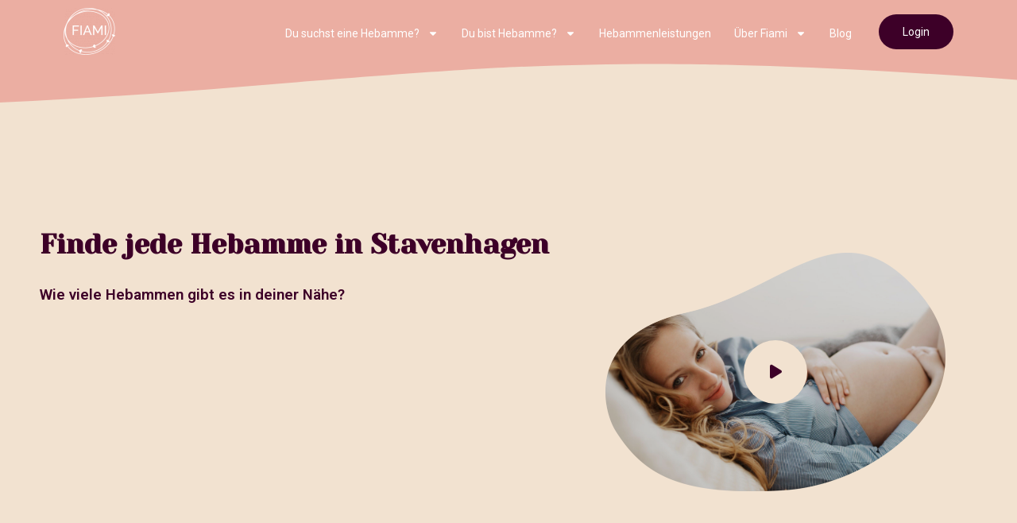

--- FILE ---
content_type: text/html; charset=UTF-8
request_url: https://fiami.de/hebammen-finden-in-stavenhagen
body_size: 38639
content:
<!DOCTYPE html>
<html class="html" lang="de">
<head>
	<meta charset="UTF-8">
	<link rel="profile" href="https://gmpg.org/xfn/11">

	<meta name='robots' content='index, follow, max-image-preview:large, max-snippet:-1, max-video-preview:-1' />
	<style>img:is([sizes="auto" i], [sizes^="auto," i]) { contain-intrinsic-size: 3000px 1500px }</style>
	<meta name="viewport" content="width=device-width, initial-scale=1">
	<!-- This site is optimized with the Yoast SEO plugin v23.9 - https://yoast.com/wordpress/plugins/seo/ -->
	<title>Hebammen finden in Stavenhagen| auf fiami.de</title>
	<meta name="description" content="Du bist schwanger und willst eine Hebamme in Stavenhagen finden? Finde eine verfügbare Hebamme in deiner Nähe schnell und einfach auf fiami.de" />
	<meta property="og:locale" content="de_DE" />
	<meta property="og:type" content="article" />
	<meta property="og:title" content="Hebammen finden in Stavenhagen| auf fiami.de" />
	<meta property="og:description" content="Du bist schwanger und willst eine Hebamme in Stavenhagen finden? Finde eine verfügbare Hebamme in deiner Nähe schnell und einfach auf fiami.de" />
	<meta property="og:url" content="https://fiami.de/hebammen-finden-in-stavenhagen" />
	<meta property="og:site_name" content="FIAMI" />
	<meta property="article:publisher" content="https://www.facebook.com/fiami.de/" />
	<meta property="article:modified_time" content="2024-11-24T20:38:35+00:00" />
	<meta property="og:image" content="https://fiami.de/wp-content/uploads/2022/01/Icon_Aufzaehlung-1_100x83-e1655458839567.png" />
	<meta name="twitter:card" content="summary_large_image" />
	<meta name="twitter:label1" content="Geschätzte Lesezeit" />
	<meta name="twitter:data1" content="22 Minuten" />
	<script type="application/ld+json" class="yoast-schema-graph">{"@context":"https://schema.org","@graph":[{"@type":"WebPage","@id":"https://fiami.de/hebammen-finden-in-stavenhagen","url":"https://fiami.de/hebammen-finden-in-stavenhagen","name":"Hebammen finden in Stavenhagen| auf fiami.de","isPartOf":{"@id":"https://fiami.de/#website"},"primaryImageOfPage":{"@id":"https://fiami.de/hebammen-finden-in-stavenhagen#primaryimage"},"image":{"@id":"https://fiami.de/hebammen-finden-in-stavenhagen#primaryimage"},"thumbnailUrl":"https://fiami.de/wp-content/uploads/2022/01/Icon_Aufzaehlung-1_100x83-e1655458839567.png","datePublished":"2023-12-08T14:34:21+00:00","dateModified":"2024-11-24T20:38:35+00:00","description":"Du bist schwanger und willst eine Hebamme in Stavenhagen finden? Finde eine verfügbare Hebamme in deiner Nähe schnell und einfach auf fiami.de","breadcrumb":{"@id":"https://fiami.de/hebammen-finden-in-stavenhagen#breadcrumb"},"inLanguage":"de","potentialAction":[{"@type":"ReadAction","target":["https://fiami.de/hebammen-finden-in-stavenhagen"]}]},{"@type":"ImageObject","inLanguage":"de","@id":"https://fiami.de/hebammen-finden-in-stavenhagen#primaryimage","url":"https://fiami.de/wp-content/uploads/2022/01/Icon_Aufzaehlung-1_100x83-e1655458839567.png","contentUrl":"https://fiami.de/wp-content/uploads/2022/01/Icon_Aufzaehlung-1_100x83-e1655458839567.png","width":60,"height":50,"caption":"Hebamme finden FIAMI - der erste Schritt."},{"@type":"BreadcrumbList","@id":"https://fiami.de/hebammen-finden-in-stavenhagen#breadcrumb","itemListElement":[{"@type":"ListItem","position":1,"name":"Startseite","item":"https://fiami.de/"},{"@type":"ListItem","position":2,"name":"Hebammen finden in Stavenhagen"}]},{"@type":"WebSite","@id":"https://fiami.de/#website","url":"https://fiami.de/","name":"FIAMI","description":"Find a Midwife","publisher":{"@id":"https://fiami.de/#organization"},"potentialAction":[{"@type":"SearchAction","target":{"@type":"EntryPoint","urlTemplate":"https://fiami.de/?s={search_term_string}"},"query-input":{"@type":"PropertyValueSpecification","valueRequired":true,"valueName":"search_term_string"}}],"inLanguage":"de"},{"@type":"Organization","@id":"https://fiami.de/#organization","name":"Fiami","url":"https://fiami.de/","logo":{"@type":"ImageObject","inLanguage":"de","@id":"https://fiami.de/#/schema/logo/image/","url":"https://fiami.de/wp-content/uploads/2022/08/FIAMI_Logo.png","contentUrl":"https://fiami.de/wp-content/uploads/2022/08/FIAMI_Logo.png","width":1431,"height":1266,"caption":"Fiami"},"image":{"@id":"https://fiami.de/#/schema/logo/image/"},"sameAs":["https://www.facebook.com/fiami.de/","https://www.instagram.com/fiami.de/"]}]}</script>
	<!-- / Yoast SEO plugin. -->


<link rel="canonical" href="https://fiami.de/hebammen-finden-in-stavenhagen/">
<link rel='dns-prefetch' href='//cdn.trustindex.io' />
<link rel='dns-prefetch' href='//fonts.googleapis.com' />
<link rel="alternate" type="application/rss+xml" title="FIAMI &raquo; Feed" href="https://fiami.de/feed" />
<link rel="alternate" type="application/rss+xml" title="FIAMI &raquo; Kommentar-Feed" href="https://fiami.de/comments/feed" />
<link rel="preload" href="https://fiami.de/wp-content/plugins/elementor/assets/lib/font-awesome/css/brands.css" as="style" media="all" onload="this.onload=null;this.rel='stylesheet'">
<link rel="stylesheet" href="https://fiami.de/wp-content/plugins/elementor/assets/lib/font-awesome/css/brands.css" media="all">
<noscript><link rel="stylesheet" href="https://fiami.de/wp-content/plugins/elementor/assets/lib/font-awesome/css/brands.css" media="all"></noscript>
<!--[if IE]><link rel="stylesheet" href="https://fiami.de/wp-content/plugins/elementor/assets/lib/font-awesome/css/brands.css" media="all"><![endif]-->
<link rel="preload" href="https://fiami.de/wp-content/plugins/elementor/assets/lib/font-awesome/css/fontawesome.css" as="style" media="all" onload="this.onload=null;this.rel='stylesheet'">
<link rel="stylesheet" href="https://fiami.de/wp-content/plugins/elementor/assets/lib/font-awesome/css/fontawesome.css" media="all">
<noscript><link rel="stylesheet" href="https://fiami.de/wp-content/plugins/elementor/assets/lib/font-awesome/css/fontawesome.css" media="all"></noscript>
<!--[if IE]><link rel="stylesheet" href="https://fiami.de/wp-content/plugins/elementor/assets/lib/font-awesome/css/fontawesome.css" media="all"><![endif]-->
<link rel="preload" href="https://fiami.de/wp-content/plugins/elementor/assets/lib/font-awesome/css/solid.css" as="style" media="all" onload="this.onload=null;this.rel='stylesheet'">
<link rel="stylesheet" href="https://fiami.de/wp-content/plugins/elementor/assets/lib/font-awesome/css/solid.css" media="all">
<noscript><link rel="stylesheet" href="https://fiami.de/wp-content/plugins/elementor/assets/lib/font-awesome/css/solid.css" media="all"></noscript>
<!--[if IE]><link rel="stylesheet" href="https://fiami.de/wp-content/plugins/elementor/assets/lib/font-awesome/css/solid.css" media="all"><![endif]-->
<link rel="preload" href="https://fonts.googleapis.com/css2?family=Raleway:ital,wght@0,100;0,200;0,300;0,400;0,500;0,600;0,700;0,800;0,900;1,100;1,200;1,300;1,400;1,500;1,600;1,700;1,800;1,900&family=Yeseva+One:ital,wght@0,100;0,200;0,300;0,400;0,500;0,600;0,700;0,800;0,900;1,100;1,200;1,300;1,400;1,500;1,600;1,700;1,800;1,900&family=Roboto:ital,wght@0,100;0,200;0,300;0,400;0,500;0,600;0,700;0,800;0,900;1,100;1,200;1,300;1,400;1,500;1,600;1,700;1,800;1,900&display=swap" as="style" media="all" onload="this.onload=null;this.rel='stylesheet'">
<link rel="stylesheet" href="https://fonts.googleapis.com/css2?family=Raleway:ital,wght@0,100;0,200;0,300;0,400;0,500;0,600;0,700;0,800;0,900;1,100;1,200;1,300;1,400;1,500;1,600;1,700;1,800;1,900&family=Yeseva+One:ital,wght@0,100;0,200;0,300;0,400;0,500;0,600;0,700;0,800;0,900;1,100;1,200;1,300;1,400;1,500;1,600;1,700;1,800;1,900&family=Roboto:ital,wght@0,100;0,200;0,300;0,400;0,500;0,600;0,700;0,800;0,900;1,100;1,200;1,300;1,400;1,500;1,600;1,700;1,800;1,900&display=swap" media="all">
<noscript><link rel="stylesheet" href="https://fonts.googleapis.com/css2?family=Raleway:ital,wght@0,100;0,200;0,300;0,400;0,500;0,600;0,700;0,800;0,900;1,100;1,200;1,300;1,400;1,500;1,600;1,700;1,800;1,900&family=Yeseva+One:ital,wght@0,100;0,200;0,300;0,400;0,500;0,600;0,700;0,800;0,900;1,100;1,200;1,300;1,400;1,500;1,600;1,700;1,800;1,900&family=Roboto:ital,wght@0,100;0,200;0,300;0,400;0,500;0,600;0,700;0,800;0,900;1,100;1,200;1,300;1,400;1,500;1,600;1,700;1,800;1,900&display=swap" media="all"></noscript>
<!--[if IE]><link rel="stylesheet" href="https://fonts.googleapis.com/css2?family=Raleway:ital,wght@0,100;0,200;0,300;0,400;0,500;0,600;0,700;0,800;0,900;1,100;1,200;1,300;1,400;1,500;1,600;1,700;1,800;1,900&family=Yeseva+One:ital,wght@0,100;0,200;0,300;0,400;0,500;0,600;0,700;0,800;0,900;1,100;1,200;1,300;1,400;1,500;1,600;1,700;1,800;1,900&family=Roboto:ital,wght@0,100;0,200;0,300;0,400;0,500;0,600;0,700;0,800;0,900;1,100;1,200;1,300;1,400;1,500;1,600;1,700;1,800;1,900&display=swap" media="all"><![endif]-->
<style id='classic-theme-styles-inline-css'>
/*! This file is auto-generated */
.wp-block-button__link{color:#fff;background-color:#32373c;border-radius:9999px;box-shadow:none;text-decoration:none;padding:calc(.667em + 2px) calc(1.333em + 2px);font-size:1.125em}.wp-block-file__button{background:#32373c;color:#fff;text-decoration:none}
</style>
<style id='global-styles-inline-css'>
:root{--wp--preset--aspect-ratio--square: 1;--wp--preset--aspect-ratio--4-3: 4/3;--wp--preset--aspect-ratio--3-4: 3/4;--wp--preset--aspect-ratio--3-2: 3/2;--wp--preset--aspect-ratio--2-3: 2/3;--wp--preset--aspect-ratio--16-9: 16/9;--wp--preset--aspect-ratio--9-16: 9/16;--wp--preset--color--black: #000000;--wp--preset--color--cyan-bluish-gray: #abb8c3;--wp--preset--color--white: #ffffff;--wp--preset--color--pale-pink: #f78da7;--wp--preset--color--vivid-red: #cf2e2e;--wp--preset--color--luminous-vivid-orange: #ff6900;--wp--preset--color--luminous-vivid-amber: #fcb900;--wp--preset--color--light-green-cyan: #7bdcb5;--wp--preset--color--vivid-green-cyan: #00d084;--wp--preset--color--pale-cyan-blue: #8ed1fc;--wp--preset--color--vivid-cyan-blue: #0693e3;--wp--preset--color--vivid-purple: #9b51e0;--wp--preset--gradient--vivid-cyan-blue-to-vivid-purple: linear-gradient(135deg,rgba(6,147,227,1) 0%,rgb(155,81,224) 100%);--wp--preset--gradient--light-green-cyan-to-vivid-green-cyan: linear-gradient(135deg,rgb(122,220,180) 0%,rgb(0,208,130) 100%);--wp--preset--gradient--luminous-vivid-amber-to-luminous-vivid-orange: linear-gradient(135deg,rgba(252,185,0,1) 0%,rgba(255,105,0,1) 100%);--wp--preset--gradient--luminous-vivid-orange-to-vivid-red: linear-gradient(135deg,rgba(255,105,0,1) 0%,rgb(207,46,46) 100%);--wp--preset--gradient--very-light-gray-to-cyan-bluish-gray: linear-gradient(135deg,rgb(238,238,238) 0%,rgb(169,184,195) 100%);--wp--preset--gradient--cool-to-warm-spectrum: linear-gradient(135deg,rgb(74,234,220) 0%,rgb(151,120,209) 20%,rgb(207,42,186) 40%,rgb(238,44,130) 60%,rgb(251,105,98) 80%,rgb(254,248,76) 100%);--wp--preset--gradient--blush-light-purple: linear-gradient(135deg,rgb(255,206,236) 0%,rgb(152,150,240) 100%);--wp--preset--gradient--blush-bordeaux: linear-gradient(135deg,rgb(254,205,165) 0%,rgb(254,45,45) 50%,rgb(107,0,62) 100%);--wp--preset--gradient--luminous-dusk: linear-gradient(135deg,rgb(255,203,112) 0%,rgb(199,81,192) 50%,rgb(65,88,208) 100%);--wp--preset--gradient--pale-ocean: linear-gradient(135deg,rgb(255,245,203) 0%,rgb(182,227,212) 50%,rgb(51,167,181) 100%);--wp--preset--gradient--electric-grass: linear-gradient(135deg,rgb(202,248,128) 0%,rgb(113,206,126) 100%);--wp--preset--gradient--midnight: linear-gradient(135deg,rgb(2,3,129) 0%,rgb(40,116,252) 100%);--wp--preset--font-size--small: 13px;--wp--preset--font-size--medium: 20px;--wp--preset--font-size--large: 36px;--wp--preset--font-size--x-large: 42px;--wp--preset--spacing--20: 0.44rem;--wp--preset--spacing--30: 0.67rem;--wp--preset--spacing--40: 1rem;--wp--preset--spacing--50: 1.5rem;--wp--preset--spacing--60: 2.25rem;--wp--preset--spacing--70: 3.38rem;--wp--preset--spacing--80: 5.06rem;--wp--preset--shadow--natural: 6px 6px 9px rgba(0, 0, 0, 0.2);--wp--preset--shadow--deep: 12px 12px 50px rgba(0, 0, 0, 0.4);--wp--preset--shadow--sharp: 6px 6px 0px rgba(0, 0, 0, 0.2);--wp--preset--shadow--outlined: 6px 6px 0px -3px rgba(255, 255, 255, 1), 6px 6px rgba(0, 0, 0, 1);--wp--preset--shadow--crisp: 6px 6px 0px rgba(0, 0, 0, 1);}:where(.is-layout-flex){gap: 0.5em;}:where(.is-layout-grid){gap: 0.5em;}body .is-layout-flex{display: flex;}.is-layout-flex{flex-wrap: wrap;align-items: center;}.is-layout-flex > :is(*, div){margin: 0;}body .is-layout-grid{display: grid;}.is-layout-grid > :is(*, div){margin: 0;}:where(.wp-block-columns.is-layout-flex){gap: 2em;}:where(.wp-block-columns.is-layout-grid){gap: 2em;}:where(.wp-block-post-template.is-layout-flex){gap: 1.25em;}:where(.wp-block-post-template.is-layout-grid){gap: 1.25em;}.has-black-color{color: var(--wp--preset--color--black) !important;}.has-cyan-bluish-gray-color{color: var(--wp--preset--color--cyan-bluish-gray) !important;}.has-white-color{color: var(--wp--preset--color--white) !important;}.has-pale-pink-color{color: var(--wp--preset--color--pale-pink) !important;}.has-vivid-red-color{color: var(--wp--preset--color--vivid-red) !important;}.has-luminous-vivid-orange-color{color: var(--wp--preset--color--luminous-vivid-orange) !important;}.has-luminous-vivid-amber-color{color: var(--wp--preset--color--luminous-vivid-amber) !important;}.has-light-green-cyan-color{color: var(--wp--preset--color--light-green-cyan) !important;}.has-vivid-green-cyan-color{color: var(--wp--preset--color--vivid-green-cyan) !important;}.has-pale-cyan-blue-color{color: var(--wp--preset--color--pale-cyan-blue) !important;}.has-vivid-cyan-blue-color{color: var(--wp--preset--color--vivid-cyan-blue) !important;}.has-vivid-purple-color{color: var(--wp--preset--color--vivid-purple) !important;}.has-black-background-color{background-color: var(--wp--preset--color--black) !important;}.has-cyan-bluish-gray-background-color{background-color: var(--wp--preset--color--cyan-bluish-gray) !important;}.has-white-background-color{background-color: var(--wp--preset--color--white) !important;}.has-pale-pink-background-color{background-color: var(--wp--preset--color--pale-pink) !important;}.has-vivid-red-background-color{background-color: var(--wp--preset--color--vivid-red) !important;}.has-luminous-vivid-orange-background-color{background-color: var(--wp--preset--color--luminous-vivid-orange) !important;}.has-luminous-vivid-amber-background-color{background-color: var(--wp--preset--color--luminous-vivid-amber) !important;}.has-light-green-cyan-background-color{background-color: var(--wp--preset--color--light-green-cyan) !important;}.has-vivid-green-cyan-background-color{background-color: var(--wp--preset--color--vivid-green-cyan) !important;}.has-pale-cyan-blue-background-color{background-color: var(--wp--preset--color--pale-cyan-blue) !important;}.has-vivid-cyan-blue-background-color{background-color: var(--wp--preset--color--vivid-cyan-blue) !important;}.has-vivid-purple-background-color{background-color: var(--wp--preset--color--vivid-purple) !important;}.has-black-border-color{border-color: var(--wp--preset--color--black) !important;}.has-cyan-bluish-gray-border-color{border-color: var(--wp--preset--color--cyan-bluish-gray) !important;}.has-white-border-color{border-color: var(--wp--preset--color--white) !important;}.has-pale-pink-border-color{border-color: var(--wp--preset--color--pale-pink) !important;}.has-vivid-red-border-color{border-color: var(--wp--preset--color--vivid-red) !important;}.has-luminous-vivid-orange-border-color{border-color: var(--wp--preset--color--luminous-vivid-orange) !important;}.has-luminous-vivid-amber-border-color{border-color: var(--wp--preset--color--luminous-vivid-amber) !important;}.has-light-green-cyan-border-color{border-color: var(--wp--preset--color--light-green-cyan) !important;}.has-vivid-green-cyan-border-color{border-color: var(--wp--preset--color--vivid-green-cyan) !important;}.has-pale-cyan-blue-border-color{border-color: var(--wp--preset--color--pale-cyan-blue) !important;}.has-vivid-cyan-blue-border-color{border-color: var(--wp--preset--color--vivid-cyan-blue) !important;}.has-vivid-purple-border-color{border-color: var(--wp--preset--color--vivid-purple) !important;}.has-vivid-cyan-blue-to-vivid-purple-gradient-background{background: var(--wp--preset--gradient--vivid-cyan-blue-to-vivid-purple) !important;}.has-light-green-cyan-to-vivid-green-cyan-gradient-background{background: var(--wp--preset--gradient--light-green-cyan-to-vivid-green-cyan) !important;}.has-luminous-vivid-amber-to-luminous-vivid-orange-gradient-background{background: var(--wp--preset--gradient--luminous-vivid-amber-to-luminous-vivid-orange) !important;}.has-luminous-vivid-orange-to-vivid-red-gradient-background{background: var(--wp--preset--gradient--luminous-vivid-orange-to-vivid-red) !important;}.has-very-light-gray-to-cyan-bluish-gray-gradient-background{background: var(--wp--preset--gradient--very-light-gray-to-cyan-bluish-gray) !important;}.has-cool-to-warm-spectrum-gradient-background{background: var(--wp--preset--gradient--cool-to-warm-spectrum) !important;}.has-blush-light-purple-gradient-background{background: var(--wp--preset--gradient--blush-light-purple) !important;}.has-blush-bordeaux-gradient-background{background: var(--wp--preset--gradient--blush-bordeaux) !important;}.has-luminous-dusk-gradient-background{background: var(--wp--preset--gradient--luminous-dusk) !important;}.has-pale-ocean-gradient-background{background: var(--wp--preset--gradient--pale-ocean) !important;}.has-electric-grass-gradient-background{background: var(--wp--preset--gradient--electric-grass) !important;}.has-midnight-gradient-background{background: var(--wp--preset--gradient--midnight) !important;}.has-small-font-size{font-size: var(--wp--preset--font-size--small) !important;}.has-medium-font-size{font-size: var(--wp--preset--font-size--medium) !important;}.has-large-font-size{font-size: var(--wp--preset--font-size--large) !important;}.has-x-large-font-size{font-size: var(--wp--preset--font-size--x-large) !important;}
:where(.wp-block-post-template.is-layout-flex){gap: 1.25em;}:where(.wp-block-post-template.is-layout-grid){gap: 1.25em;}
:where(.wp-block-columns.is-layout-flex){gap: 2em;}:where(.wp-block-columns.is-layout-grid){gap: 2em;}
:root :where(.wp-block-pullquote){font-size: 1.5em;line-height: 1.6;}
</style>
<link rel='stylesheet' id='wpo_min-header-0-css' href='https://fiami.de/wp-content/cache/wpo-minify/1755373385/assets/wpo-minify-header-285c03d6.min.css' media='all' />
<link rel="preconnect" href="https://fonts.gstatic.com/" crossorigin><script src="https://fiami.de/wp-includes/js/jquery/jquery.min.js" id="jquery-core-js"></script>
<script src="https://fiami.de/wp-includes/js/jquery/jquery-migrate.min.js" id="jquery-migrate-js"></script>
<script id="jquery-js-after">
!function($){"use strict";$(document).ready(function(){$(this).scrollTop()>100&&$(".hfe-scroll-to-top-wrap").removeClass("hfe-scroll-to-top-hide"),$(window).scroll(function(){$(this).scrollTop()<100?$(".hfe-scroll-to-top-wrap").fadeOut(300):$(".hfe-scroll-to-top-wrap").fadeIn(300)}),$(".hfe-scroll-to-top-wrap").on("click",function(){$("html, body").animate({scrollTop:0},300);return!1})})}(jQuery);
</script>
<link rel="https://api.w.org/" href="https://fiami.de/wp-json/" /><link rel="alternate" title="JSON" type="application/json" href="https://fiami.de/wp-json/wp/v2/pages/9014" /><link rel="EditURI" type="application/rsd+xml" title="RSD" href="https://fiami.de/xmlrpc.php?rsd" />
<meta name="generator" content="WordPress 6.7.4" />
<link rel='shortlink' href='https://fiami.de/?p=9014' />
<link rel="alternate" title="oEmbed (JSON)" type="application/json+oembed" href="https://fiami.de/wp-json/oembed/1.0/embed?url=https%3A%2F%2Ffiami.de%2Fhebammen-finden-in-stavenhagen" />
<link rel="alternate" title="oEmbed (XML)" type="text/xml+oembed" href="https://fiami.de/wp-json/oembed/1.0/embed?url=https%3A%2F%2Ffiami.de%2Fhebammen-finden-in-stavenhagen&#038;format=xml" />
<!-- Google Optimize Installation Start-->
<script src="https://www.googleoptimize.com/optimize.js?id=OPT-WFMPGV5"></script>
<!-- Google Optimize Installation Ende-->
<!-- Google Tag Manager -->
<script>(function(w,d,s,l,i){w[l]=w[l]||[];w[l].push({'gtm.start':
new Date().getTime(),event:'gtm.js'});var f=d.getElementsByTagName(s)[0],
j=d.createElement(s),dl=l!='dataLayer'?'&l='+l:'';j.async=true;j.src=
'https://www.googletagmanager.com/gtm.js?id='+i+dl;f.parentNode.insertBefore(j,f);
})(window,document,'script','dataLayer','GTM-PPXDZ9N');</script>
<!-- End Google Tag Manager -->
<!-- Connection App und Webseiten Daten Start -->
<!-- Global site tag (gtag.js) - Google Analytics -->
<script async src="https://www.googletagmanager.com/gtag/js?id=G-5LGK8KEBWB"></script>
<script>
  window.dataLayer = window.dataLayer || [];
  function gtag(){dataLayer.push(arguments);}
  gtag('js', new Date());

  gtag('config', 'G-5LGK8KEBWB');
</script>
<!-- Connection App und Webseiten Daten ENDE --><meta name="generator" content="Elementor 3.25.10; features: e_font_icon_svg, additional_custom_breakpoints, e_optimized_control_loading; settings: css_print_method-external, google_font-enabled, font_display-auto">
<style>.recentcomments a{display:inline !important;padding:0 !important;margin:0 !important;}</style>			<style>
				.e-con.e-parent:nth-of-type(n+4):not(.e-lazyloaded):not(.e-no-lazyload),
				.e-con.e-parent:nth-of-type(n+4):not(.e-lazyloaded):not(.e-no-lazyload) * {
					background-image: none !important;
				}
				@media screen and (max-height: 1024px) {
					.e-con.e-parent:nth-of-type(n+3):not(.e-lazyloaded):not(.e-no-lazyload),
					.e-con.e-parent:nth-of-type(n+3):not(.e-lazyloaded):not(.e-no-lazyload) * {
						background-image: none !important;
					}
				}
				@media screen and (max-height: 640px) {
					.e-con.e-parent:nth-of-type(n+2):not(.e-lazyloaded):not(.e-no-lazyload),
					.e-con.e-parent:nth-of-type(n+2):not(.e-lazyloaded):not(.e-no-lazyload) * {
						background-image: none !important;
					}
				}
			</style>
			<style type="text/css">.broken_link, a.broken_link {
	text-decoration: line-through;
}</style><link rel="icon" href="https://fiami.de/wp-content/uploads/2019/12/fiami_logo_dunkel-150x150.png" sizes="32x32" />
<link rel="icon" href="https://fiami.de/wp-content/uploads/2019/12/fiami_logo_dunkel.png" sizes="192x192" />
<link rel="apple-touch-icon" href="https://fiami.de/wp-content/uploads/2019/12/fiami_logo_dunkel.png" />
<meta name="msapplication-TileImage" content="https://fiami.de/wp-content/uploads/2019/12/fiami_logo_dunkel.png" />
		<style id="wp-custom-css">
			.mauticform_wrapper{max-width:600px;margin:10px auto}.mauticform-innerform{}.mauticform-post-success{}.mauticform-name{font-weight:bold;font-size:1.5em;margin-bottom:3px}.mauticform-description{margin-top:2px;margin-bottom:10px}.mauticform-error{margin-bottom:10px;color:red}.mauticform-message{margin-bottom:10px;color:green}.mauticform-row{display:block;margin-bottom:20px}.mauticform-label{font-size:1.1em;display:block;font-weight:bold;margin-bottom:5px}.mauticform-row.mauticform-required .mauticform-label:after{color:#e32;content:" *";display:inline}.mauticform-helpmessage{display:block;font-size:.9em;margin-bottom:3px}.mauticform-errormsg{display:block;color:red;margin-top:2px}.mauticform-selectbox,.mauticform-input,.mauticform-textarea{width:100%;padding:.5em .5em;border:1px solid #CCC;background:#aaa;box-shadow:0 0 0 #fff inset;border-radius:4px;box-sizing:border-box}.mauticform-checkboxgrp-row{}.mauticform-checkboxgrp-label{font-weight:normal}.mauticform-checkboxgrp-checkbox{}.mauticform-radiogrp-row{}.mauticform-radiogrp-label{font-weight:normal}.mauticform-radiogrp-radio{}.mauticform-button-wrapper .mauticform-button.btn-default,.mauticform-pagebreak-wrapper .mauticform-pagebreak.btn-default{color:#5d6c7c;background-color:#ffffff;border-color:#dddddd}.mauticform-button-wrapper .mauticform-button,.mauticform-pagebreak-wrapper .mauticform-pagebreak{display:inline-block;margin-bottom:0;font-weight:600;text-align:center;vertical-align:middle;cursor:pointer;background-image:none;border:1px solid transparent;white-space:nowrap;padding:6px 12px;font-size:13px;line-height:1.3856;border-radius:3px;-webkit-user-select:none;-moz-user-select:none;-ms-user-select:none;user-select:none}.mauticform-button-wrapper .mauticform-button.btn-default[disabled],.mauticform-pagebreak-wrapper .mauticform-pagebreak.btn-default[disabled]{background-color:#ffffff;border-color:#dddddd;opacity:0.75;cursor:not-allowed}.mauticform-pagebreak-wrapper .mauticform-button-wrapper{display:inline}.wp-post-image{width:1005px !important}#content .thumbnail{text-align:center}.related-thumb img{width:auto}.related-thumb{background:unset !important;min-height:200px}#content .entry-content section{margin:0 auto;max-width:1100px}.elementor-testimonial__image img{object-fit:contain !important}.single-post #content-wrap{padding-top:0 !important}.single-post .thumbnail{margin-top:auto !important}.single-post #main #content-wrap{padding-bottom:30px}#content .thumbnail{margin-top:50px !important}.single-post .published{display:none}.footer-shape{display:none !important}@media screen and (max-width:960px){.single-post #main #content-wrap{padding-bottom:0 !important}.single-post .footer-shape{height:20px !important}#content .thumbnail{margin-top:0 !important;padding-top:40px !important}.footer-shape{display:none !important}}		</style>
		<!-- OceanWP CSS -->
<style type="text/css">
/* Colors */a:hover,a.light:hover,.theme-heading .text::before,.theme-heading .text::after,#top-bar-content >a:hover,#top-bar-social li.oceanwp-email a:hover,#site-navigation-wrap .dropdown-menu >li >a:hover,#site-header.medium-header #medium-searchform button:hover,.oceanwp-mobile-menu-icon a:hover,.blog-entry.post .blog-entry-header .entry-title a:hover,.blog-entry.post .blog-entry-readmore a:hover,.blog-entry.thumbnail-entry .blog-entry-category a,ul.meta li a:hover,.dropcap,.single nav.post-navigation .nav-links .title,body .related-post-title a:hover,body #wp-calendar caption,body .contact-info-widget.default i,body .contact-info-widget.big-icons i,body .custom-links-widget .oceanwp-custom-links li a:hover,body .custom-links-widget .oceanwp-custom-links li a:hover:before,body .posts-thumbnails-widget li a:hover,body .social-widget li.oceanwp-email a:hover,.comment-author .comment-meta .comment-reply-link,#respond #cancel-comment-reply-link:hover,#footer-widgets .footer-box a:hover,#footer-bottom a:hover,#footer-bottom #footer-bottom-menu a:hover,.sidr a:hover,.sidr-class-dropdown-toggle:hover,.sidr-class-menu-item-has-children.active >a,.sidr-class-menu-item-has-children.active >a >.sidr-class-dropdown-toggle,input[type=checkbox]:checked:before{color:#3d0028}.single nav.post-navigation .nav-links .title .owp-icon use,.blog-entry.post .blog-entry-readmore a:hover .owp-icon use,body .contact-info-widget.default .owp-icon use,body .contact-info-widget.big-icons .owp-icon use{stroke:#3d0028}input[type="button"],input[type="reset"],input[type="submit"],button[type="submit"],.button,#site-navigation-wrap .dropdown-menu >li.btn >a >span,.thumbnail:hover i,.thumbnail:hover .link-post-svg-icon,.post-quote-content,.omw-modal .omw-close-modal,body .contact-info-widget.big-icons li:hover i,body .contact-info-widget.big-icons li:hover .owp-icon,body div.wpforms-container-full .wpforms-form input[type=submit],body div.wpforms-container-full .wpforms-form button[type=submit],body div.wpforms-container-full .wpforms-form .wpforms-page-button{background-color:#3d0028}.widget-title{border-color:#3d0028}blockquote{border-color:#3d0028}.wp-block-quote{border-color:#3d0028}#searchform-dropdown{border-color:#3d0028}.dropdown-menu .sub-menu{border-color:#3d0028}.blog-entry.large-entry .blog-entry-readmore a:hover{border-color:#3d0028}.oceanwp-newsletter-form-wrap input[type="email"]:focus{border-color:#3d0028}.social-widget li.oceanwp-email a:hover{border-color:#3d0028}#respond #cancel-comment-reply-link:hover{border-color:#3d0028}body .contact-info-widget.big-icons li:hover i{border-color:#3d0028}body .contact-info-widget.big-icons li:hover .owp-icon{border-color:#3d0028}#footer-widgets .oceanwp-newsletter-form-wrap input[type="email"]:focus{border-color:#3d0028}input[type="button"]:hover,input[type="reset"]:hover,input[type="submit"]:hover,button[type="submit"]:hover,input[type="button"]:focus,input[type="reset"]:focus,input[type="submit"]:focus,button[type="submit"]:focus,.button:hover,.button:focus,#site-navigation-wrap .dropdown-menu >li.btn >a:hover >span,.post-quote-author,.omw-modal .omw-close-modal:hover,body div.wpforms-container-full .wpforms-form input[type=submit]:hover,body div.wpforms-container-full .wpforms-form button[type=submit]:hover,body div.wpforms-container-full .wpforms-form .wpforms-page-button:hover{background-color:#3d0028}a{color:#3d0028}a .owp-icon use{stroke:#3d0028}a:hover{color:#000000}a:hover .owp-icon use{stroke:#000000}body .theme-button,body input[type="submit"],body button[type="submit"],body button,body .button,body div.wpforms-container-full .wpforms-form input[type=submit],body div.wpforms-container-full .wpforms-form button[type=submit],body div.wpforms-container-full .wpforms-form .wpforms-page-button{border-color:#ffffff}body .theme-button:hover,body input[type="submit"]:hover,body button[type="submit"]:hover,body button:hover,body .button:hover,body div.wpforms-container-full .wpforms-form input[type=submit]:hover,body div.wpforms-container-full .wpforms-form input[type=submit]:active,body div.wpforms-container-full .wpforms-form button[type=submit]:hover,body div.wpforms-container-full .wpforms-form button[type=submit]:active,body div.wpforms-container-full .wpforms-form .wpforms-page-button:hover,body div.wpforms-container-full .wpforms-form .wpforms-page-button:active{border-color:#ffffff}/* OceanWP Style Settings CSS */.theme-button,input[type="submit"],button[type="submit"],button,.button,body div.wpforms-container-full .wpforms-form input[type=submit],body div.wpforms-container-full .wpforms-form button[type=submit],body div.wpforms-container-full .wpforms-form .wpforms-page-button{border-style:solid}.theme-button,input[type="submit"],button[type="submit"],button,.button,body div.wpforms-container-full .wpforms-form input[type=submit],body div.wpforms-container-full .wpforms-form button[type=submit],body div.wpforms-container-full .wpforms-form .wpforms-page-button{border-width:1px}form input[type="text"],form input[type="password"],form input[type="email"],form input[type="url"],form input[type="date"],form input[type="month"],form input[type="time"],form input[type="datetime"],form input[type="datetime-local"],form input[type="week"],form input[type="number"],form input[type="search"],form input[type="tel"],form input[type="color"],form select,form textarea,.woocommerce .woocommerce-checkout .select2-container--default .select2-selection--single{border-style:solid}body div.wpforms-container-full .wpforms-form input[type=date],body div.wpforms-container-full .wpforms-form input[type=datetime],body div.wpforms-container-full .wpforms-form input[type=datetime-local],body div.wpforms-container-full .wpforms-form input[type=email],body div.wpforms-container-full .wpforms-form input[type=month],body div.wpforms-container-full .wpforms-form input[type=number],body div.wpforms-container-full .wpforms-form input[type=password],body div.wpforms-container-full .wpforms-form input[type=range],body div.wpforms-container-full .wpforms-form input[type=search],body div.wpforms-container-full .wpforms-form input[type=tel],body div.wpforms-container-full .wpforms-form input[type=text],body div.wpforms-container-full .wpforms-form input[type=time],body div.wpforms-container-full .wpforms-form input[type=url],body div.wpforms-container-full .wpforms-form input[type=week],body div.wpforms-container-full .wpforms-form select,body div.wpforms-container-full .wpforms-form textarea{border-style:solid}form input[type="text"],form input[type="password"],form input[type="email"],form input[type="url"],form input[type="date"],form input[type="month"],form input[type="time"],form input[type="datetime"],form input[type="datetime-local"],form input[type="week"],form input[type="number"],form input[type="search"],form input[type="tel"],form input[type="color"],form select,form textarea{border-radius:3px}body div.wpforms-container-full .wpforms-form input[type=date],body div.wpforms-container-full .wpforms-form input[type=datetime],body div.wpforms-container-full .wpforms-form input[type=datetime-local],body div.wpforms-container-full .wpforms-form input[type=email],body div.wpforms-container-full .wpforms-form input[type=month],body div.wpforms-container-full .wpforms-form input[type=number],body div.wpforms-container-full .wpforms-form input[type=password],body div.wpforms-container-full .wpforms-form input[type=range],body div.wpforms-container-full .wpforms-form input[type=search],body div.wpforms-container-full .wpforms-form input[type=tel],body div.wpforms-container-full .wpforms-form input[type=text],body div.wpforms-container-full .wpforms-form input[type=time],body div.wpforms-container-full .wpforms-form input[type=url],body div.wpforms-container-full .wpforms-form input[type=week],body div.wpforms-container-full .wpforms-form select,body div.wpforms-container-full .wpforms-form textarea{border-radius:3px}/* Header */#site-logo #site-logo-inner,.oceanwp-social-menu .social-menu-inner,#site-header.full_screen-header .menu-bar-inner,.after-header-content .after-header-content-inner{height:70px}#site-navigation-wrap .dropdown-menu >li >a,.oceanwp-mobile-menu-icon a,.mobile-menu-close,.after-header-content-inner >a{line-height:70px}#site-header,.has-transparent-header .is-sticky #site-header,.has-vh-transparent .is-sticky #site-header.vertical-header,#searchform-header-replace{background-color:#ebaea2}#site-logo #site-logo-inner a img,#site-header.center-header #site-navigation-wrap .middle-site-logo a img{max-width:65px}#site-navigation-wrap .dropdown-menu >li >a,.oceanwp-mobile-menu-icon a,#searchform-header-replace-close{color:#ffffff}#site-navigation-wrap .dropdown-menu >li >a .owp-icon use,.oceanwp-mobile-menu-icon a .owp-icon use,#searchform-header-replace-close .owp-icon use{stroke:#ffffff}#site-navigation-wrap .dropdown-menu >li >a:hover,.oceanwp-mobile-menu-icon a:hover,#searchform-header-replace-close:hover{color:#3d0028}#site-navigation-wrap .dropdown-menu >li >a:hover .owp-icon use,.oceanwp-mobile-menu-icon a:hover .owp-icon use,#searchform-header-replace-close:hover .owp-icon use{stroke:#3d0028}.dropdown-menu .sub-menu,#searchform-dropdown,.current-shop-items-dropdown{border-color:#3d0028}body .sidr a:hover,body .sidr-class-dropdown-toggle:hover,body .sidr-class-dropdown-toggle .fa,body .sidr-class-menu-item-has-children.active >a,body .sidr-class-menu-item-has-children.active >a >.sidr-class-dropdown-toggle,#mobile-dropdown ul li a:hover,#mobile-dropdown ul li a .dropdown-toggle:hover,#mobile-dropdown .menu-item-has-children.active >a,#mobile-dropdown .menu-item-has-children.active >a >.dropdown-toggle,#mobile-fullscreen ul li a:hover,#mobile-fullscreen .oceanwp-social-menu.simple-social ul li a:hover{color:#3d0028}#mobile-fullscreen a.close:hover .close-icon-inner,#mobile-fullscreen a.close:hover .close-icon-inner::after{background-color:#3d0028}/* Blog CSS */.ocean-single-post-header ul.meta-item li a:hover{color:#333333}/* Footer Widgets */#footer-widgets .footer-box a:hover,#footer-widgets a:hover{color:#3d0028}/* Typography */body{font-family:Raleway;font-size:14px;line-height:1.8}h1,h2,h3,h4,h5,h6,.theme-heading,.widget-title,.oceanwp-widget-recent-posts-title,.comment-reply-title,.entry-title,.sidebar-box .widget-title{font-family:Raleway;line-height:1.4}h1{font-family:Raleway;font-size:2.5em;line-height:1.4;font-weight:700}h2{font-family:Raleway;font-size:2.5em;line-height:1.1;font-weight:700}h3{font-family:Raleway;font-size:18px;line-height:1.4;font-weight:600}h4{font-family:Raleway;font-size:17px;line-height:1.4;font-weight:500}h5{font-size:14px;line-height:1.4}h6{font-size:15px;line-height:1.4}.page-header .page-header-title,.page-header.background-image-page-header .page-header-title{font-size:32px;line-height:1.4}.page-header .page-subheading{font-size:15px;line-height:1.8}.site-breadcrumbs,.site-breadcrumbs a{font-size:13px;line-height:1.4}#top-bar-content,#top-bar-social-alt{font-size:12px;line-height:1.8}#site-logo a.site-logo-text{font-size:24px;line-height:1.8}.dropdown-menu ul li a.menu-link,#site-header.full_screen-header .fs-dropdown-menu ul.sub-menu li a{font-size:12px;line-height:1.2;letter-spacing:.6px}.sidr-class-dropdown-menu li a,a.sidr-class-toggle-sidr-close,#mobile-dropdown ul li a,body #mobile-fullscreen ul li a{font-size:15px;line-height:1.8}.blog-entry.post .blog-entry-header .entry-title a{font-size:24px;line-height:1.4}.ocean-single-post-header .single-post-title{font-size:34px;line-height:1.4;letter-spacing:.6px}.ocean-single-post-header ul.meta-item li,.ocean-single-post-header ul.meta-item li a{font-size:13px;line-height:1.4;letter-spacing:.6px}.ocean-single-post-header .post-author-name,.ocean-single-post-header .post-author-name a{font-size:14px;line-height:1.4;letter-spacing:.6px}.ocean-single-post-header .post-author-description{font-size:12px;line-height:1.4;letter-spacing:.6px}.single-post .entry-title{line-height:1.4;letter-spacing:.6px}.single-post ul.meta li,.single-post ul.meta li a{font-size:14px;line-height:1.4;letter-spacing:.6px}.sidebar-box .widget-title,.sidebar-box.widget_block .wp-block-heading{font-size:13px;line-height:1;letter-spacing:1px}#footer-widgets .footer-box .widget-title{font-size:13px;line-height:1;letter-spacing:1px}#footer-bottom #copyright{font-size:12px;line-height:1}#footer-bottom #footer-bottom-menu{font-size:12px;line-height:1}.woocommerce-store-notice.demo_store{line-height:2;letter-spacing:1.5px}.demo_store .woocommerce-store-notice__dismiss-link{line-height:2;letter-spacing:1.5px}.woocommerce ul.products li.product li.title h2,.woocommerce ul.products li.product li.title a{font-size:14px;line-height:1.5}.woocommerce ul.products li.product li.category,.woocommerce ul.products li.product li.category a{font-size:12px;line-height:1}.woocommerce ul.products li.product .price{font-size:18px;line-height:1}.woocommerce ul.products li.product .button,.woocommerce ul.products li.product .product-inner .added_to_cart{font-size:12px;line-height:1.5;letter-spacing:1px}.woocommerce ul.products li.owp-woo-cond-notice span,.woocommerce ul.products li.owp-woo-cond-notice a{font-size:16px;line-height:1;letter-spacing:1px;font-weight:600;text-transform:capitalize}.woocommerce div.product .product_title{font-size:24px;line-height:1.4;letter-spacing:.6px}.woocommerce div.product p.price{font-size:36px;line-height:1}.woocommerce .owp-btn-normal .summary form button.button,.woocommerce .owp-btn-big .summary form button.button,.woocommerce .owp-btn-very-big .summary form button.button{font-size:12px;line-height:1.5;letter-spacing:1px;text-transform:uppercase}.woocommerce div.owp-woo-single-cond-notice span,.woocommerce div.owp-woo-single-cond-notice a{font-size:18px;line-height:2;letter-spacing:1.5px;font-weight:600;text-transform:capitalize}.ocean-preloader--active .preloader-after-content{font-size:20px;line-height:1.8;letter-spacing:.6px}
</style></head>

<body data-rsssl=1 class="page-template-default page page-id-9014 wp-custom-logo wp-embed-responsive ehf-footer ehf-template-oceanwp ehf-stylesheet-oceanwp oceanwp-theme dropdown-mobile no-header-border default-breakpoint content-full-width content-max-width page-header-disabled has-breadcrumbs has-blog-grid elementor-default elementor-kit-270 elementor-page elementor-page-9014" itemscope="itemscope" itemtype="https://schema.org/WebPage">

	<!-- Google Tag Manager (noscript) -->
<noscript><iframe src="https://www.googletagmanager.com/ns.html?id=GTM-PPXDZ9N"
height="0" width="0" style="display:none;visibility:hidden"></iframe></noscript>
<!-- End Google Tag Manager (noscript) -->
	
	<div id="outer-wrap" class="site clr">

		<a class="skip-link screen-reader-text" href="#main">Zum Inhalt springen</a>

		
		<div id="wrap" class="clr">

			
			
<header id="site-header" class="clr" data-height="70" itemscope="itemscope" itemtype="https://schema.org/WPHeader" role="banner">

			<div data-elementor-type="header" data-elementor-id="3049" class="elementor elementor-3049 elementor-location-header" data-elementor-post-type="elementor_library">
					<section class="elementor-section elementor-top-section elementor-element elementor-element-31a8ec77 elementor-section-boxed elementor-section-height-default elementor-section-height-default" data-id="31a8ec77" data-element_type="section" data-settings="{&quot;background_background&quot;:&quot;classic&quot;}">
						<div class="elementor-container elementor-column-gap-default">
					<div class="elementor-column elementor-col-33 elementor-top-column elementor-element elementor-element-22fd0882" data-id="22fd0882" data-element_type="column">
			<div class="elementor-widget-wrap elementor-element-populated">
						<div class="elementor-element elementor-element-6e1c2958 elementor-widget elementor-widget-image" data-id="6e1c2958" data-element_type="widget" data-widget_type="image.default">
				<div class="elementor-widget-container">
														<a href="https://fiami.de/">
							<img src="https://fiami.de/wp-content/uploads/elementor/thumbs/cropped-fiami_logo-pp8d3pue3oo8tpldi2do2pk1357rp1iwidqhmjwmfi.png" title="cropped-fiami_logo.png" alt="cropped-fiami_logo.png" class="elementor-animation-grow" loading="lazy" />								</a>
													</div>
				</div>
					</div>
		</div>
				<div class="elementor-column elementor-col-33 elementor-top-column elementor-element elementor-element-4168b336" data-id="4168b336" data-element_type="column">
			<div class="elementor-widget-wrap elementor-element-populated">
						<div class="elementor-element elementor-element-70d6e4dc elementor-nav-menu__align-end elementor-nav-menu--stretch elementor-nav-menu--dropdown-tablet elementor-nav-menu__text-align-aside elementor-nav-menu--toggle elementor-nav-menu--burger elementor-widget elementor-widget-nav-menu" data-id="70d6e4dc" data-element_type="widget" data-settings="{&quot;toggle_icon_hover_animation&quot;:&quot;grow&quot;,&quot;full_width&quot;:&quot;stretch&quot;,&quot;layout&quot;:&quot;horizontal&quot;,&quot;submenu_icon&quot;:{&quot;value&quot;:&quot;&lt;svg class=\&quot;e-font-icon-svg e-fas-caret-down\&quot; viewBox=\&quot;0 0 320 512\&quot; xmlns=\&quot;http:\/\/www.w3.org\/2000\/svg\&quot;&gt;&lt;path d=\&quot;M31.3 192h257.3c17.8 0 26.7 21.5 14.1 34.1L174.1 354.8c-7.8 7.8-20.5 7.8-28.3 0L17.2 226.1C4.6 213.5 13.5 192 31.3 192z\&quot;&gt;&lt;\/path&gt;&lt;\/svg&gt;&quot;,&quot;library&quot;:&quot;fa-solid&quot;},&quot;toggle&quot;:&quot;burger&quot;}" data-widget_type="nav-menu.default">
				<div class="elementor-widget-container">
						<nav aria-label="Menü" class="elementor-nav-menu--main elementor-nav-menu__container elementor-nav-menu--layout-horizontal e--pointer-none">
				<ul id="menu-1-70d6e4dc" class="elementor-nav-menu"><li class="menu-item menu-item-type-custom menu-item-object-custom menu-item-has-children menu-item-2025"><a href="/" class="elementor-item">Du suchst eine Hebamme?</a>
<ul class="sub-menu elementor-nav-menu--dropdown">
	<li class="menu-item menu-item-type-custom menu-item-object-custom menu-item-home menu-item-5375"><a href="https://fiami.de#hebammefinden" class="elementor-sub-item elementor-item-anchor">Hebamme finden</a></li>
	<li class="menu-item menu-item-type-custom menu-item-object-custom menu-item-home menu-item-5377"><a href="https://fiami.de/#funktionsweise1" class="elementor-sub-item elementor-item-anchor">Wie unterstützt dich FIAMI?</a></li>
	<li class="menu-item menu-item-type-custom menu-item-object-custom menu-item-home menu-item-5384"><a href="https://fiami.de//#vorteile-schwangere" class="elementor-sub-item elementor-item-anchor">Deine Vorteile</a></li>
	<li class="menu-item menu-item-type-custom menu-item-object-custom menu-item-home menu-item-5406"><a href="https://fiami.de/#bewertungenschwangere" class="elementor-sub-item elementor-item-anchor">Was sagen Schwangere über FIAMI</a></li>
	<li class="menu-item menu-item-type-custom menu-item-object-custom menu-item-home menu-item-5407"><a href="https://fiami.de/#faq-schwangere" class="elementor-sub-item elementor-item-anchor">FAQ</a></li>
	<li class="menu-item menu-item-type-custom menu-item-object-custom menu-item-home menu-item-7916"><a href="https://fiami.de/#newsletter" class="elementor-sub-item elementor-item-anchor">Newsletteranmeldung</a></li>
</ul>
</li>
<li class="menu-item menu-item-type-custom menu-item-object-custom menu-item-has-children menu-item-2024"><a href="/fuer-hebammen" class="elementor-item">Du bist Hebamme?</a>
<ul class="sub-menu elementor-nav-menu--dropdown">
	<li class="menu-item menu-item-type-custom menu-item-object-custom menu-item-5421"><a href="https://fiami.de/fuer-hebammen#schwangerefinden" class="elementor-sub-item elementor-item-anchor">So funktionierts</a></li>
	<li class="menu-item menu-item-type-custom menu-item-object-custom menu-item-5422"><a href="https://fiami.de/fuer-hebammen#vorteile-hebamme" class="elementor-sub-item elementor-item-anchor">Deine Vorteile</a></li>
	<li class="menu-item menu-item-type-custom menu-item-object-custom menu-item-5423"><a href="https://fiami.de/fuer-hebammen#bewertungenhebammen" class="elementor-sub-item elementor-item-anchor">Was sagen Hebammen über FIAMI</a></li>
	<li class="menu-item menu-item-type-custom menu-item-object-custom menu-item-5424"><a href="https://fiami.de/fuer-hebammen#faq-hebamme" class="elementor-sub-item elementor-item-anchor">FAQ</a></li>
</ul>
</li>
<li class="menu-item menu-item-type-custom menu-item-object-custom menu-item-2017"><a href="https://fiami.de/hebammenleistungen" class="elementor-item">Hebammenleistungen</a></li>
<li class="menu-item menu-item-type-custom menu-item-object-custom menu-item-has-children menu-item-2018"><a href="#" class="elementor-item elementor-item-anchor">Über Fiami</a>
<ul class="sub-menu elementor-nav-menu--dropdown">
	<li class="menu-item menu-item-type-custom menu-item-object-custom menu-item-2021"><a href="/team" class="elementor-sub-item">Über uns</a></li>
	<li class="menu-item menu-item-type-custom menu-item-object-custom menu-item-4945"><a href="https://fiami.de/partnerinnen" class="elementor-sub-item">Unsere Partner:innen</a></li>
</ul>
</li>
<li class="menu-item menu-item-type-post_type menu-item-object-page menu-item-3973"><a href="https://fiami.de/blog" class="elementor-item">Blog</a></li>
</ul>			</nav>
					<div class="elementor-menu-toggle" role="button" tabindex="0" aria-label="Menü Umschalter" aria-expanded="false">
			<svg aria-hidden="true" role="presentation" class="elementor-menu-toggle__icon--open elementor-animation-grow e-font-icon-svg e-eicon-menu-bar" viewBox="0 0 1000 1000" xmlns="http://www.w3.org/2000/svg"><path d="M104 333H896C929 333 958 304 958 271S929 208 896 208H104C71 208 42 237 42 271S71 333 104 333ZM104 583H896C929 583 958 554 958 521S929 458 896 458H104C71 458 42 487 42 521S71 583 104 583ZM104 833H896C929 833 958 804 958 771S929 708 896 708H104C71 708 42 737 42 771S71 833 104 833Z"></path></svg><svg aria-hidden="true" role="presentation" class="elementor-menu-toggle__icon--close elementor-animation-grow e-font-icon-svg e-eicon-close" viewBox="0 0 1000 1000" xmlns="http://www.w3.org/2000/svg"><path d="M742 167L500 408 258 167C246 154 233 150 217 150 196 150 179 158 167 167 154 179 150 196 150 212 150 229 154 242 171 254L408 500 167 742C138 771 138 800 167 829 196 858 225 858 254 829L496 587 738 829C750 842 767 846 783 846 800 846 817 842 829 829 842 817 846 804 846 783 846 767 842 750 829 737L588 500 833 258C863 229 863 200 833 171 804 137 775 137 742 167Z"></path></svg>			<span class="elementor-screen-only">Menü</span>
		</div>
					<nav class="elementor-nav-menu--dropdown elementor-nav-menu__container" aria-hidden="true">
				<ul id="menu-2-70d6e4dc" class="elementor-nav-menu"><li class="menu-item menu-item-type-custom menu-item-object-custom menu-item-has-children menu-item-2025"><a href="/" class="elementor-item" tabindex="-1">Du suchst eine Hebamme?</a>
<ul class="sub-menu elementor-nav-menu--dropdown">
	<li class="menu-item menu-item-type-custom menu-item-object-custom menu-item-home menu-item-5375"><a href="https://fiami.de#hebammefinden" class="elementor-sub-item elementor-item-anchor" tabindex="-1">Hebamme finden</a></li>
	<li class="menu-item menu-item-type-custom menu-item-object-custom menu-item-home menu-item-5377"><a href="https://fiami.de/#funktionsweise1" class="elementor-sub-item elementor-item-anchor" tabindex="-1">Wie unterstützt dich FIAMI?</a></li>
	<li class="menu-item menu-item-type-custom menu-item-object-custom menu-item-home menu-item-5384"><a href="https://fiami.de//#vorteile-schwangere" class="elementor-sub-item elementor-item-anchor" tabindex="-1">Deine Vorteile</a></li>
	<li class="menu-item menu-item-type-custom menu-item-object-custom menu-item-home menu-item-5406"><a href="https://fiami.de/#bewertungenschwangere" class="elementor-sub-item elementor-item-anchor" tabindex="-1">Was sagen Schwangere über FIAMI</a></li>
	<li class="menu-item menu-item-type-custom menu-item-object-custom menu-item-home menu-item-5407"><a href="https://fiami.de/#faq-schwangere" class="elementor-sub-item elementor-item-anchor" tabindex="-1">FAQ</a></li>
	<li class="menu-item menu-item-type-custom menu-item-object-custom menu-item-home menu-item-7916"><a href="https://fiami.de/#newsletter" class="elementor-sub-item elementor-item-anchor" tabindex="-1">Newsletteranmeldung</a></li>
</ul>
</li>
<li class="menu-item menu-item-type-custom menu-item-object-custom menu-item-has-children menu-item-2024"><a href="/fuer-hebammen" class="elementor-item" tabindex="-1">Du bist Hebamme?</a>
<ul class="sub-menu elementor-nav-menu--dropdown">
	<li class="menu-item menu-item-type-custom menu-item-object-custom menu-item-5421"><a href="https://fiami.de/fuer-hebammen#schwangerefinden" class="elementor-sub-item elementor-item-anchor" tabindex="-1">So funktionierts</a></li>
	<li class="menu-item menu-item-type-custom menu-item-object-custom menu-item-5422"><a href="https://fiami.de/fuer-hebammen#vorteile-hebamme" class="elementor-sub-item elementor-item-anchor" tabindex="-1">Deine Vorteile</a></li>
	<li class="menu-item menu-item-type-custom menu-item-object-custom menu-item-5423"><a href="https://fiami.de/fuer-hebammen#bewertungenhebammen" class="elementor-sub-item elementor-item-anchor" tabindex="-1">Was sagen Hebammen über FIAMI</a></li>
	<li class="menu-item menu-item-type-custom menu-item-object-custom menu-item-5424"><a href="https://fiami.de/fuer-hebammen#faq-hebamme" class="elementor-sub-item elementor-item-anchor" tabindex="-1">FAQ</a></li>
</ul>
</li>
<li class="menu-item menu-item-type-custom menu-item-object-custom menu-item-2017"><a href="https://fiami.de/hebammenleistungen" class="elementor-item" tabindex="-1">Hebammenleistungen</a></li>
<li class="menu-item menu-item-type-custom menu-item-object-custom menu-item-has-children menu-item-2018"><a href="#" class="elementor-item elementor-item-anchor" tabindex="-1">Über Fiami</a>
<ul class="sub-menu elementor-nav-menu--dropdown">
	<li class="menu-item menu-item-type-custom menu-item-object-custom menu-item-2021"><a href="/team" class="elementor-sub-item" tabindex="-1">Über uns</a></li>
	<li class="menu-item menu-item-type-custom menu-item-object-custom menu-item-4945"><a href="https://fiami.de/partnerinnen" class="elementor-sub-item" tabindex="-1">Unsere Partner:innen</a></li>
</ul>
</li>
<li class="menu-item menu-item-type-post_type menu-item-object-page menu-item-3973"><a href="https://fiami.de/blog" class="elementor-item" tabindex="-1">Blog</a></li>
</ul>			</nav>
				</div>
				</div>
					</div>
		</div>
				<div class="elementor-column elementor-col-33 elementor-top-column elementor-element elementor-element-003f502" data-id="003f502" data-element_type="column">
			<div class="elementor-widget-wrap elementor-element-populated">
						<div class="elementor-element elementor-element-0967962 elementor-mobile-align-center elementor-align-right elementor-widget elementor-widget-button" data-id="0967962" data-element_type="widget" data-widget_type="button.default">
				<div class="elementor-widget-container">
							<div class="elementor-button-wrapper">
					<a class="elementor-button elementor-button-link elementor-size-md" href="https://app.fiami.de/#/">
						<span class="elementor-button-content-wrapper">
									<span class="elementor-button-text">Login</span>
					</span>
					</a>
				</div>
						</div>
				</div>
					</div>
		</div>
					</div>
		</section>
				</div>
		
</header><!-- #site-header -->


			
			<main id="main" class="site-main clr"  role="main">

				
	
	<div id="content-wrap" class="container clr">

		
		<div id="primary" class="content-area clr">

			
			<div id="content" class="site-content clr">

				
				
<article class="single-page-article clr">

	
<div class="entry clr" itemprop="text">

	
			<div data-elementor-type="wp-page" data-elementor-id="9014" class="elementor elementor-9014" data-elementor-post-type="page">
						<section class="elementor-section elementor-top-section elementor-element elementor-element-7ddba494 elementor-section-height-min-height elementor-section-stretched elementor-section-content-space-evenly elementor-reverse-mobile elementor-section-boxed elementor-section-height-default elementor-section-items-middle" data-id="7ddba494" data-element_type="section" id="Schwangere" data-settings="{&quot;background_background&quot;:&quot;gradient&quot;,&quot;shape_divider_bottom&quot;:&quot;waves&quot;,&quot;stretch_section&quot;:&quot;section-stretched&quot;,&quot;shape_divider_top&quot;:&quot;waves&quot;}">
							<div class="elementor-background-overlay"></div>
						<div class="elementor-shape elementor-shape-top" data-negative="false">
			<svg xmlns="http://www.w3.org/2000/svg" viewBox="0 0 1000 100" preserveAspectRatio="none">
	<path class="elementor-shape-fill" d="M421.9,6.5c22.6-2.5,51.5,0.4,75.5,5.3c23.6,4.9,70.9,23.5,100.5,35.7c75.8,32.2,133.7,44.5,192.6,49.7
	c23.6,2.1,48.7,3.5,103.4-2.5c54.7-6,106.2-25.6,106.2-25.6V0H0v30.3c0,0,72,32.6,158.4,30.5c39.2-0.7,92.8-6.7,134-22.4
	c21.2-8.1,52.2-18.2,79.7-24.2C399.3,7.9,411.6,7.5,421.9,6.5z"/>
</svg>		</div>
				<div class="elementor-shape elementor-shape-bottom" data-negative="false">
			<svg xmlns="http://www.w3.org/2000/svg" viewBox="0 0 1000 100" preserveAspectRatio="none">
	<path class="elementor-shape-fill" d="M421.9,6.5c22.6-2.5,51.5,0.4,75.5,5.3c23.6,4.9,70.9,23.5,100.5,35.7c75.8,32.2,133.7,44.5,192.6,49.7
	c23.6,2.1,48.7,3.5,103.4-2.5c54.7-6,106.2-25.6,106.2-25.6V0H0v30.3c0,0,72,32.6,158.4,30.5c39.2-0.7,92.8-6.7,134-22.4
	c21.2-8.1,52.2-18.2,79.7-24.2C399.3,7.9,411.6,7.5,421.9,6.5z"/>
</svg>		</div>
					<div class="elementor-container elementor-column-gap-default">
					<div class="elementor-column elementor-col-50 elementor-top-column elementor-element elementor-element-183969ee" data-id="183969ee" data-element_type="column">
			<div class="elementor-widget-wrap elementor-element-populated">
						<div class="elementor-element elementor-element-789d6251 elementor-widget elementor-widget-heading" data-id="789d6251" data-element_type="widget" id="hebammefinden" data-widget_type="heading.default">
				<div class="elementor-widget-container">
			<h1 class="elementor-heading-title elementor-size-default">Finde jede Hebamme in Stavenhagen</h1>		</div>
				</div>
				<div class="elementor-element elementor-element-486316f elementor-widget elementor-widget-text-editor" data-id="486316f" data-element_type="widget" data-widget_type="text-editor.default">
				<div class="elementor-widget-container">
							<p><span style="font-size: 14pt;"><strong>Wie viele Hebammen gibt es in deiner Nähe?</strong></span></p>						</div>
				</div>
				<div class="elementor-element elementor-element-921a073 elementor-hidden-desktop elementor-hidden-tablet elementor-hidden-mobile elementor-widget elementor-widget-text-editor" data-id="921a073" data-element_type="widget" data-widget_type="text-editor.default">
				<div class="elementor-widget-container">
							<p><span style="font-size: 14pt;"><strong>Wie viele Hebammen gibt es in deiner Nähe?</strong></span></p>						</div>
				</div>
				<div class="elementor-element elementor-element-08358d2 elementor-widget elementor-widget-html" data-id="08358d2" data-element_type="widget" data-widget_type="html.default">
				<div class="elementor-widget-container">
			<script type="text/javascript">
   // Add event listener for messages being massed from the iframe
   var eventMethod = window.addEventListener ? "addEventListener" :
     "attachEvent";
   var eventer = window[eventMethod];
   var messageEvent = eventMethod == "attachEvent" ? "onmessage" :
     "message";
eventer(messageEvent,function(e) {

     // Check that message being passed is the documentHeight
     if ( (typeof e.data === 'string') &&
          (e.data.indexOf('scrollChange') > -1) ) {
       var scrollChange = e.data.split('scrollChange:')[1],
       scrollChange = parseFloat(scrollChange) ; // add a bit of
       // Change height of iframe
         window.scrollBy(0, scrollChange);
}
  },false);
</script>

<iframe sandbox="allow-same-origin allow-scripts allow-popups allow-forms allow-top-navigation"
     src="https://pregnant-registration.fiami.de/#/embed" width="400" height="300"></iframe>		</div>
				</div>
					</div>
		</div>
				<div class="elementor-column elementor-col-50 elementor-top-column elementor-element elementor-element-7ecfc1b2" data-id="7ecfc1b2" data-element_type="column">
			<div class="elementor-widget-wrap elementor-element-populated">
						<div class="elementor-element elementor-element-862850e elementor-widget elementor-widget-ucaddon_blox_play_button" data-id="862850e" data-element_type="widget" data-widget_type="ucaddon_blox_play_button.default">
				<div class="elementor-widget-container">
			
<!-- start Video Play Button -->
		<link id='font-awesome-css' href='https://fiami.de/wp-content/plugins/unlimited-elements-for-elementor/assets_libraries/font-awesome6/fontawesome-all.min.css' type='text/css' rel='stylesheet' >
		<link id='font-awesome-4-shim-css' href='https://fiami.de/wp-content/plugins/unlimited-elements-for-elementor/assets_libraries/font-awesome6/fontawesome-v4-shims.min.css' type='text/css' rel='stylesheet' >
		<link id='lity-css' href='https://fiami.de/wp-content/plugins/unlimited-elements-for-elementor/assets_libraries/lity/lity.min.css' type='text/css' rel='stylesheet' >

<style>/* widget: Video Play Button */

#uc_blox_play_button_elementor_862850e
{
 width:100%;
}
.container_uc_blox_play_button_elementor_862850e{
  display: flex;
  justify-content: center;
}

#uc_blox_play_button_elementor_862850e a
{
  display:inline-block;
  transition:0.5s;
  text-decoration:none;
}
.ue_play_button{text-align:center;}

#uc_blox_play_button_elementor_862850e a:hover
{
  transform:scale(1.1,1.1);
}

#uc_blox_play_button_elementor_862850e a span.video-button
{
  display:inline-block;
  align-items: center;
  justify-content: center;
  flex-direction: column; 
  display:flex;
  position:relative;
  transition:0.3s;
  line-height:1em;
}

.ue-play-bg{
  background-size:cover;
  background-position:center;
  background-repeat:none;
  max-width:100%; 
}

#uc_blox_play_button_elementor_862850e a span.video-button svg
{
  height:1em;
  width:1em;
}

#uc_blox_play_button_elementor_862850e i
{

  vertical-align:middle;
  transition:0.3s;
}



.ue-play-bg
{
  display:flex;
  align-items:center;
  justify-content:center;
}











</style>

  <div class="container_uc_blox_play_button_elementor_862850e">
     <div class="ue-play-bg" id="ue-play-bg_uc_blox_play_button_elementor_862850e" style="--imgurl: url(https://fiami.de/wp-content/uploads/2022/12/woman-enjoying-her-pregnancy-relaxing-in-comfy-bed-on-early-morning-portrait-of-cheerful-light-haired-future-mother-in-cozy-home-clothes-holding-her-stomach-with-hands-scaled.jpg); background-image: linear-gradient(rgba(0, 0, 0, 0.17), rgba(0, 0, 0, 0.17)), var(--imgurl);">
	
     <div id="uc_blox_play_button_elementor_862850e" class="ue_play_button">
          <a href="//www.youtube.com/watch?v=https://www.youtube.com/watch?v=lDlHz-9eFT0&autoplay=0&mute=1" class="button_uc_blox_play_button_elementor_862850e" data-lity>
         <span class="video-button">
          <i class='fas fa-play'></i>
  </span>  
</a>
</div>
</div></div>
<!-- end Video Play Button -->		</div>
				</div>
					</div>
		</div>
					</div>
		</section>
				<section class="elementor-section elementor-top-section elementor-element elementor-element-a963acd elementor-section-stretched elementor-section-boxed elementor-section-height-default elementor-section-height-default" data-id="a963acd" data-element_type="section" data-settings="{&quot;stretch_section&quot;:&quot;section-stretched&quot;,&quot;background_background&quot;:&quot;classic&quot;}">
							<div class="elementor-background-overlay"></div>
							<div class="elementor-container elementor-column-gap-default">
					<div class="elementor-column elementor-col-100 elementor-top-column elementor-element elementor-element-a545ae2" data-id="a545ae2" data-element_type="column">
			<div class="elementor-widget-wrap elementor-element-populated">
						<div class="elementor-element elementor-element-9b0ebb2 elementor-widget elementor-widget-heading" data-id="9b0ebb2" data-element_type="widget" data-settings="{&quot;motion_fx_motion_fx_scrolling&quot;:&quot;yes&quot;,&quot;motion_fx_translateY_effect&quot;:&quot;yes&quot;,&quot;motion_fx_translateY_speed&quot;:{&quot;unit&quot;:&quot;px&quot;,&quot;size&quot;:&quot;0.5&quot;,&quot;sizes&quot;:[]},&quot;motion_fx_translateY_affectedRange&quot;:{&quot;unit&quot;:&quot;%&quot;,&quot;size&quot;:&quot;&quot;,&quot;sizes&quot;:{&quot;start&quot;:&quot;0&quot;,&quot;end&quot;:&quot;50&quot;}},&quot;motion_fx_opacity_effect&quot;:&quot;yes&quot;,&quot;motion_fx_opacity_range&quot;:{&quot;unit&quot;:&quot;%&quot;,&quot;size&quot;:&quot;&quot;,&quot;sizes&quot;:{&quot;start&quot;:&quot;0&quot;,&quot;end&quot;:&quot;50&quot;}},&quot;motion_fx_devices&quot;:[&quot;desktop&quot;,&quot;mobile&quot;],&quot;motion_fx_opacity_direction&quot;:&quot;out-in&quot;,&quot;motion_fx_opacity_level&quot;:{&quot;unit&quot;:&quot;px&quot;,&quot;size&quot;:10,&quot;sizes&quot;:[]}}" data-widget_type="heading.default">
				<div class="elementor-widget-container">
			<h2 class="elementor-heading-title elementor-size-default">Hebamme finden in Stavenhagen</h2>		</div>
				</div>
				<div class="elementor-element elementor-element-774f52e elementor-widget elementor-widget-text-editor" data-id="774f52e" data-element_type="widget" data-widget_type="text-editor.default">
				<div class="elementor-widget-container">
							<p>Jede Schwangere hat Anspruch auf die Begleitung durch eine Hebamme während Schwangerschaft, Geburt, Wochenbett und in der Stillzeit. Allerdings wird es durch den Mangel an Hebammen in Stavenhagen zunehmend schwerer, eine verfügbare Hebamme zu finden. Wir von FIAMI möchten wieder jeder Schwangeren eine persönliche Betreuung durch eine Hebamme ermöglichen. Wir verbinden Hebammen und Schwangere in der Stadt Stavenhagen und in der Umgebung für eine persönliche Betreuung vor Ort.&nbsp;</p>						</div>
				</div>
				<section class="elementor-section elementor-inner-section elementor-element elementor-element-35c9abd elementor-section-boxed elementor-section-height-default elementor-section-height-default" data-id="35c9abd" data-element_type="section">
						<div class="elementor-container elementor-column-gap-default">
					<div class="elementor-column elementor-col-100 elementor-inner-column elementor-element elementor-element-27e9fe9" data-id="27e9fe9" data-element_type="column">
			<div class="elementor-widget-wrap elementor-element-populated">
						<div class="elementor-element elementor-element-3a69085 elementor-mobile-align-center elementor-align-center elementor-widget elementor-widget-button" data-id="3a69085" data-element_type="widget" data-widget_type="button.default">
				<div class="elementor-widget-container">
							<div class="elementor-button-wrapper">
					<a class="elementor-button elementor-button-link elementor-size-md" href="https://app.fiami.de/#/registerAs/pregnant">
						<span class="elementor-button-content-wrapper">
									<span class="elementor-button-text">Jetzt Hebamme finden</span>
					</span>
					</a>
				</div>
						</div>
				</div>
					</div>
		</div>
					</div>
		</section>
					</div>
		</div>
					</div>
		</section>
				<section class="elementor-section elementor-top-section elementor-element elementor-element-24ea3bb elementor-section-stretched elementor-section-boxed elementor-section-height-default elementor-section-height-default" data-id="24ea3bb" data-element_type="section" id="funktionsweise1" data-settings="{&quot;stretch_section&quot;:&quot;section-stretched&quot;}">
							<div class="elementor-background-overlay"></div>
							<div class="elementor-container elementor-column-gap-default">
					<div class="elementor-column elementor-col-100 elementor-top-column elementor-element elementor-element-545f0ee6" data-id="545f0ee6" data-element_type="column">
			<div class="elementor-widget-wrap elementor-element-populated">
						<div class="elementor-element elementor-element-e98465c elementor-widget elementor-widget-heading" data-id="e98465c" data-element_type="widget" id="funktionsweise1" data-settings="{&quot;motion_fx_motion_fx_scrolling&quot;:&quot;yes&quot;,&quot;motion_fx_translateY_effect&quot;:&quot;yes&quot;,&quot;motion_fx_translateY_speed&quot;:{&quot;unit&quot;:&quot;px&quot;,&quot;size&quot;:&quot;0.5&quot;,&quot;sizes&quot;:[]},&quot;motion_fx_translateY_affectedRange&quot;:{&quot;unit&quot;:&quot;%&quot;,&quot;size&quot;:&quot;&quot;,&quot;sizes&quot;:{&quot;start&quot;:&quot;0&quot;,&quot;end&quot;:&quot;50&quot;}},&quot;motion_fx_opacity_effect&quot;:&quot;yes&quot;,&quot;motion_fx_opacity_range&quot;:{&quot;unit&quot;:&quot;%&quot;,&quot;size&quot;:&quot;&quot;,&quot;sizes&quot;:{&quot;start&quot;:&quot;0&quot;,&quot;end&quot;:&quot;50&quot;}},&quot;motion_fx_devices&quot;:[&quot;desktop&quot;,&quot;mobile&quot;],&quot;motion_fx_opacity_direction&quot;:&quot;out-in&quot;,&quot;motion_fx_opacity_level&quot;:{&quot;unit&quot;:&quot;px&quot;,&quot;size&quot;:10,&quot;sizes&quot;:[]}}" data-widget_type="heading.default">
				<div class="elementor-widget-container">
			<h2 class="elementor-heading-title elementor-size-default">So einfach findest du deine Hebamme in Stavenhagen<br></h2>		</div>
				</div>
				<section class="elementor-section elementor-inner-section elementor-element elementor-element-7c07130b elementor-section-boxed elementor-section-height-default elementor-section-height-default" data-id="7c07130b" data-element_type="section" data-settings="{&quot;motion_fx_motion_fx_scrolling&quot;:&quot;yes&quot;,&quot;motion_fx_translateY_effect&quot;:&quot;yes&quot;,&quot;motion_fx_translateY_speed&quot;:{&quot;unit&quot;:&quot;px&quot;,&quot;size&quot;:&quot;1&quot;,&quot;sizes&quot;:[]},&quot;motion_fx_translateY_affectedRange&quot;:{&quot;unit&quot;:&quot;%&quot;,&quot;size&quot;:&quot;&quot;,&quot;sizes&quot;:{&quot;start&quot;:&quot;0&quot;,&quot;end&quot;:&quot;50&quot;}},&quot;motion_fx_opacity_effect&quot;:&quot;yes&quot;,&quot;motion_fx_opacity_range&quot;:{&quot;unit&quot;:&quot;%&quot;,&quot;size&quot;:&quot;&quot;,&quot;sizes&quot;:{&quot;start&quot;:&quot;0&quot;,&quot;end&quot;:&quot;50&quot;}},&quot;motion_fx_devices&quot;:[&quot;desktop&quot;,&quot;tablet&quot;],&quot;motion_fx_opacity_direction&quot;:&quot;out-in&quot;,&quot;motion_fx_opacity_level&quot;:{&quot;unit&quot;:&quot;px&quot;,&quot;size&quot;:10,&quot;sizes&quot;:[]}}">
						<div class="elementor-container elementor-column-gap-default">
					<div class="elementor-column elementor-col-33 elementor-inner-column elementor-element elementor-element-44b13550" data-id="44b13550" data-element_type="column" data-settings="{&quot;background_background&quot;:&quot;classic&quot;}">
			<div class="elementor-widget-wrap elementor-element-populated">
						<div class="elementor-element elementor-element-bf1576a elementor-position-top elementor-widget elementor-widget-image-box" data-id="bf1576a" data-element_type="widget" data-widget_type="image-box.default">
				<div class="elementor-widget-container">
			<div class="elementor-image-box-wrapper"><figure class="elementor-image-box-img"><img decoding="async" width="60" height="50" src="https://fiami.de/wp-content/uploads/2022/01/Icon_Aufzaehlung-1_100x83-e1655458839567.png" class="attachment-full size-full wp-image-2074" alt="Hebamme finden FIAMI - der erste Schritt." /></figure><div class="elementor-image-box-content"><h3 class="elementor-image-box-title">Registrieren</h3><p class="elementor-image-box-description">Erstelle ganz einfach dein Hebammengesuch für Stavenhagen. Wenn du möchtest, unterstütze uns mit einer freiwilligen Bezahlung für deine Hebammensuche.</p></div></div>		</div>
				</div>
					</div>
		</div>
				<div class="elementor-column elementor-col-33 elementor-inner-column elementor-element elementor-element-f8ab4d" data-id="f8ab4d" data-element_type="column" data-settings="{&quot;background_background&quot;:&quot;classic&quot;}">
			<div class="elementor-widget-wrap elementor-element-populated">
						<div class="elementor-element elementor-element-3a61a83c elementor-position-top elementor-widget elementor-widget-image-box" data-id="3a61a83c" data-element_type="widget" data-widget_type="image-box.default">
				<div class="elementor-widget-container">
			<div class="elementor-image-box-wrapper"><figure class="elementor-image-box-img"><img decoding="async" width="60" height="50" src="https://fiami.de/wp-content/uploads/2021/12/Icon_Aufzaehlung-2_LS-Kopie2-e1655458861880.png" class="attachment-full size-full wp-image-1670" alt="Hebamme finden FIAMI - der zweite Schritt." /></figure><div class="elementor-image-box-content"><h3 class="elementor-image-box-title">Doppelte Hebammensuche</h3><p class="elementor-image-box-description">1. Suchen wir im Hintergrund für dich nach einer Hebamme in deiner Nähe. <br>2. Kannst du mit FIAMI ganz einfach jede Hebamme in Stavenhagen kontaktieren. </p></div></div>		</div>
				</div>
					</div>
		</div>
				<div class="elementor-column elementor-col-33 elementor-inner-column elementor-element elementor-element-145b0db1" data-id="145b0db1" data-element_type="column" data-settings="{&quot;background_background&quot;:&quot;classic&quot;}">
			<div class="elementor-widget-wrap elementor-element-populated">
						<div class="elementor-element elementor-element-39b6c383 elementor-position-top elementor-widget elementor-widget-image-box" data-id="39b6c383" data-element_type="widget" data-widget_type="image-box.default">
				<div class="elementor-widget-container">
			<div class="elementor-image-box-wrapper"><figure class="elementor-image-box-img"><img decoding="async" width="60" height="49" src="https://fiami.de/wp-content/uploads/2021/12/Icon_Aufzaehlung-3_LS-Kopie-e1655458881860.png" class="attachment-full size-full wp-image-1672" alt="Hebamme finden FIAMI - der dritte Schritt." /></figure><div class="elementor-image-box-content"><h3 class="elementor-image-box-title">Persönlicher Kontakt</h3><p class="elementor-image-box-description">Sobald eine Hebamme Kapazität hat, könnt ihr persönlich miteinander sprechen und euch kennenlernen. Bitte behalte dafür deine E-Mails im Auge.</p></div></div>		</div>
				</div>
					</div>
		</div>
					</div>
		</section>
				<div class="elementor-element elementor-element-5adb2699 elementor-widget elementor-widget-spacer" data-id="5adb2699" data-element_type="widget" data-widget_type="spacer.default">
				<div class="elementor-widget-container">
					<div class="elementor-spacer">
			<div class="elementor-spacer-inner"></div>
		</div>
				</div>
				</div>
				<section class="elementor-section elementor-inner-section elementor-element elementor-element-15b7307f elementor-section-boxed elementor-section-height-default elementor-section-height-default" data-id="15b7307f" data-element_type="section">
						<div class="elementor-container elementor-column-gap-default">
					<div class="elementor-column elementor-col-100 elementor-inner-column elementor-element elementor-element-709d09d9" data-id="709d09d9" data-element_type="column">
			<div class="elementor-widget-wrap elementor-element-populated">
						<div class="elementor-element elementor-element-a6d0630 elementor-mobile-align-center elementor-align-center elementor-widget elementor-widget-button" data-id="a6d0630" data-element_type="widget" data-widget_type="button.default">
				<div class="elementor-widget-container">
							<div class="elementor-button-wrapper">
					<a class="elementor-button elementor-button-link elementor-size-md" href="https://app.fiami.de/#/registerAs/pregnant">
						<span class="elementor-button-content-wrapper">
									<span class="elementor-button-text">Jetzt Hebamme finden</span>
					</span>
					</a>
				</div>
						</div>
				</div>
					</div>
		</div>
					</div>
		</section>
					</div>
		</div>
					</div>
		</section>
				<section class="elementor-section elementor-top-section elementor-element elementor-element-22a0936 elementor-section-stretched elementor-section-boxed elementor-section-height-default elementor-section-height-default" data-id="22a0936" data-element_type="section" data-settings="{&quot;stretch_section&quot;:&quot;section-stretched&quot;,&quot;background_background&quot;:&quot;classic&quot;}">
							<div class="elementor-background-overlay"></div>
							<div class="elementor-container elementor-column-gap-default">
					<div class="elementor-column elementor-col-100 elementor-top-column elementor-element elementor-element-fb8b58a" data-id="fb8b58a" data-element_type="column">
			<div class="elementor-widget-wrap elementor-element-populated">
						<div class="elementor-element elementor-element-0bbc71a elementor-widget elementor-widget-heading" data-id="0bbc71a" data-element_type="widget" data-settings="{&quot;motion_fx_motion_fx_scrolling&quot;:&quot;yes&quot;,&quot;motion_fx_translateY_effect&quot;:&quot;yes&quot;,&quot;motion_fx_translateY_speed&quot;:{&quot;unit&quot;:&quot;px&quot;,&quot;size&quot;:&quot;0.5&quot;,&quot;sizes&quot;:[]},&quot;motion_fx_translateY_affectedRange&quot;:{&quot;unit&quot;:&quot;%&quot;,&quot;size&quot;:&quot;&quot;,&quot;sizes&quot;:{&quot;start&quot;:&quot;0&quot;,&quot;end&quot;:&quot;50&quot;}},&quot;motion_fx_opacity_effect&quot;:&quot;yes&quot;,&quot;motion_fx_opacity_range&quot;:{&quot;unit&quot;:&quot;%&quot;,&quot;size&quot;:&quot;&quot;,&quot;sizes&quot;:{&quot;start&quot;:&quot;0&quot;,&quot;end&quot;:&quot;50&quot;}},&quot;motion_fx_devices&quot;:[&quot;desktop&quot;,&quot;mobile&quot;],&quot;motion_fx_opacity_direction&quot;:&quot;out-in&quot;,&quot;motion_fx_opacity_level&quot;:{&quot;unit&quot;:&quot;px&quot;,&quot;size&quot;:10,&quot;sizes&quot;:[]}}" data-widget_type="heading.default">
				<div class="elementor-widget-container">
			<h2 class="elementor-heading-title elementor-size-default">Das kannst du von FIAMI erwarten!</h2>		</div>
				</div>
				<section class="elementor-section elementor-inner-section elementor-element elementor-element-3ce4c39 elementor-section-boxed elementor-section-height-default elementor-section-height-default" data-id="3ce4c39" data-element_type="section" data-settings="{&quot;motion_fx_motion_fx_scrolling&quot;:&quot;yes&quot;,&quot;motion_fx_translateY_effect&quot;:&quot;yes&quot;,&quot;motion_fx_translateY_speed&quot;:{&quot;unit&quot;:&quot;px&quot;,&quot;size&quot;:&quot;1&quot;,&quot;sizes&quot;:[]},&quot;motion_fx_translateY_affectedRange&quot;:{&quot;unit&quot;:&quot;%&quot;,&quot;size&quot;:&quot;&quot;,&quot;sizes&quot;:{&quot;start&quot;:&quot;0&quot;,&quot;end&quot;:&quot;50&quot;}},&quot;motion_fx_opacity_effect&quot;:&quot;yes&quot;,&quot;motion_fx_opacity_range&quot;:{&quot;unit&quot;:&quot;%&quot;,&quot;size&quot;:&quot;&quot;,&quot;sizes&quot;:{&quot;start&quot;:&quot;0&quot;,&quot;end&quot;:&quot;50&quot;}},&quot;motion_fx_devices&quot;:[&quot;desktop&quot;,&quot;tablet&quot;],&quot;motion_fx_opacity_direction&quot;:&quot;out-in&quot;,&quot;motion_fx_opacity_level&quot;:{&quot;unit&quot;:&quot;px&quot;,&quot;size&quot;:10,&quot;sizes&quot;:[]}}">
						<div class="elementor-container elementor-column-gap-default">
					<div class="elementor-column elementor-col-33 elementor-inner-column elementor-element elementor-element-1ee6125" data-id="1ee6125" data-element_type="column" data-settings="{&quot;background_background&quot;:&quot;classic&quot;}">
			<div class="elementor-widget-wrap elementor-element-populated">
						<div class="elementor-element elementor-element-47c298c elementor-widget elementor-widget-counter" data-id="47c298c" data-element_type="widget" data-widget_type="counter.default">
				<div class="elementor-widget-container">
					<div class="elementor-counter">
						<div class="elementor-counter-number-wrapper">
				<span class="elementor-counter-number-prefix"></span>
				<span class="elementor-counter-number" data-duration="2000" data-to-value="70" data-from-value="0" data-delimiter=",">0</span>
				<span class="elementor-counter-number-suffix">%</span>
			</div>
		</div>
				</div>
				</div>
				<div class="elementor-element elementor-element-5673901 elementor-widget elementor-widget-text-editor" data-id="5673901" data-element_type="widget" data-widget_type="text-editor.default">
				<div class="elementor-widget-container">
							<p style="text-align: center;">Bis zu 70% aller registrierten Schwangeren finden mit FIAMI eine Hebamme!</p>						</div>
				</div>
					</div>
		</div>
				<div class="elementor-column elementor-col-33 elementor-inner-column elementor-element elementor-element-1b3dda1" data-id="1b3dda1" data-element_type="column" data-settings="{&quot;background_background&quot;:&quot;classic&quot;}">
			<div class="elementor-widget-wrap elementor-element-populated">
						<div class="elementor-element elementor-element-f48a117 elementor-widget elementor-widget-counter" data-id="f48a117" data-element_type="widget" data-widget_type="counter.default">
				<div class="elementor-widget-container">
					<div class="elementor-counter">
						<div class="elementor-counter-number-wrapper">
				<span class="elementor-counter-number-prefix"></span>
				<span class="elementor-counter-number" data-duration="2000" data-to-value="50" data-from-value="0" data-delimiter=",">0</span>
				<span class="elementor-counter-number-suffix">%</span>
			</div>
		</div>
				</div>
				</div>
				<div class="elementor-element elementor-element-5f7e796 elementor-widget elementor-widget-text-editor" data-id="5f7e796" data-element_type="widget" data-widget_type="text-editor.default">
				<div class="elementor-widget-container">
							<p style="text-align: center;">Bis zu 50% der Vermittlungen innerhalb von einer Woche!</p>						</div>
				</div>
					</div>
		</div>
				<div class="elementor-column elementor-col-33 elementor-inner-column elementor-element elementor-element-255e351" data-id="255e351" data-element_type="column" data-settings="{&quot;background_background&quot;:&quot;classic&quot;}">
			<div class="elementor-widget-wrap elementor-element-populated">
						<div class="elementor-element elementor-element-ad8de3a elementor-widget elementor-widget-counter" data-id="ad8de3a" data-element_type="widget" data-widget_type="counter.default">
				<div class="elementor-widget-container">
					<div class="elementor-counter">
						<div class="elementor-counter-number-wrapper">
				<span class="elementor-counter-number-prefix"></span>
				<span class="elementor-counter-number" data-duration="2000" data-to-value="80" data-from-value="0" data-delimiter=",">0</span>
				<span class="elementor-counter-number-suffix">%</span>
			</div>
		</div>
				</div>
				</div>
				<div class="elementor-element elementor-element-caecc88 elementor-widget elementor-widget-text-editor" data-id="caecc88" data-element_type="widget" data-widget_type="text-editor.default">
				<div class="elementor-widget-container">
							<p style="text-align: center;">Bis zu 80% der Vermittlungen innerhalb eines Monats!</p>						</div>
				</div>
					</div>
		</div>
					</div>
		</section>
				<div class="elementor-element elementor-element-c6e5634 elementor-widget elementor-widget-toggle" data-id="c6e5634" data-element_type="widget" data-widget_type="toggle.default">
				<div class="elementor-widget-container">
					<div class="elementor-toggle">
							<div class="elementor-toggle-item">
					<div id="elementor-tab-title-2081" class="elementor-tab-title" data-tab="1" role="button" aria-controls="elementor-tab-content-2081" aria-expanded="false">
												<span class="elementor-toggle-icon elementor-toggle-icon-left" aria-hidden="true">
															<span class="elementor-toggle-icon-closed"><svg class="e-font-icon-svg e-fas-caret-right" viewBox="0 0 192 512" xmlns="http://www.w3.org/2000/svg"><path d="M0 384.662V127.338c0-17.818 21.543-26.741 34.142-14.142l128.662 128.662c7.81 7.81 7.81 20.474 0 28.284L34.142 398.804C21.543 411.404 0 402.48 0 384.662z"></path></svg></span>
								<span class="elementor-toggle-icon-opened"><svg class="elementor-toggle-icon-opened e-font-icon-svg e-fas-caret-up" viewBox="0 0 320 512" xmlns="http://www.w3.org/2000/svg"><path d="M288.662 352H31.338c-17.818 0-26.741-21.543-14.142-34.142l128.662-128.662c7.81-7.81 20.474-7.81 28.284 0l128.662 128.662c12.6 12.599 3.676 34.142-14.142 34.142z"></path></svg></span>
													</span>
												<a class="elementor-toggle-title" tabindex="0">Hinweis zu diesen Werten</a>
					</div>

					<div id="elementor-tab-content-2081" class="elementor-tab-content elementor-clearfix" data-tab="1" role="region" aria-labelledby="elementor-tab-title-2081"><p><strong>70% Vermittlungsquote bedeutet nicht, dass 30% keine Hebamme finden</strong>. Viele Schwangere suchen schließlich parallel auf verschiedenen Wegen nach einer Hebamme.&nbsp;</p>
<p>Beachte, dass diese Werte zudem davon abhängen, wann du mit deiner Hebammensuche beginnst, wann du deinen Nachwuchs erwartest und wo du wohnst.</p>
<p><span style="font-size: 14px; background-color: var( --e-global-color-577d8265 ); color: var( --e-global-color-text );">Zudem erhöhen sich diese Werte</span><span style="font-size: 14px; color: var( --e-global-color-text ); background-color: var( --e-global-color-577d8265 );">&nbsp;kontinuierlich! Denn wir arbeiten kontinuierlich an unserem Ziel, </span><strong style="font-size: 14px; color: var( --e-global-color-text ); background-color: var( --e-global-color-577d8265 );">dass wieder jede Schwangere in Deutschland von einer Hebamme betreut werden kann!</strong></p></div>
				</div>
								</div>
				</div>
				</div>
				<section class="elementor-section elementor-inner-section elementor-element elementor-element-4d695c8 elementor-section-boxed elementor-section-height-default elementor-section-height-default" data-id="4d695c8" data-element_type="section">
						<div class="elementor-container elementor-column-gap-default">
					<div class="elementor-column elementor-col-100 elementor-inner-column elementor-element elementor-element-915f5e3" data-id="915f5e3" data-element_type="column">
			<div class="elementor-widget-wrap elementor-element-populated">
						<div class="elementor-element elementor-element-d340301 elementor-mobile-align-center elementor-align-center elementor-widget elementor-widget-button" data-id="d340301" data-element_type="widget" data-widget_type="button.default">
				<div class="elementor-widget-container">
							<div class="elementor-button-wrapper">
					<a class="elementor-button elementor-button-link elementor-size-md" href="https://app.fiami.de/#/registerAs/pregnant">
						<span class="elementor-button-content-wrapper">
									<span class="elementor-button-text">Jetzt Hebamme finden</span>
					</span>
					</a>
				</div>
						</div>
				</div>
					</div>
		</div>
					</div>
		</section>
					</div>
		</div>
					</div>
		</section>
				<section class="elementor-section elementor-top-section elementor-element elementor-element-7a0dd60 elementor-section-height-min-height elementor-reverse-mobile elementor-reverse-tablet elementor-section-stretched elementor-section-boxed elementor-section-height-default elementor-section-items-middle" data-id="7a0dd60" data-element_type="section" id="vorteile-schwangere" data-settings="{&quot;background_background&quot;:&quot;classic&quot;,&quot;stretch_section&quot;:&quot;section-stretched&quot;}">
							<div class="elementor-background-overlay"></div>
							<div class="elementor-container elementor-column-gap-default">
					<div class="elementor-column elementor-col-50 elementor-top-column elementor-element elementor-element-2c03549c" data-id="2c03549c" data-element_type="column" data-settings="{&quot;background_background&quot;:&quot;classic&quot;}">
			<div class="elementor-widget-wrap elementor-element-populated">
						<div class="elementor-element elementor-element-3edb787d elementor-widget elementor-widget-image" data-id="3edb787d" data-element_type="widget" data-settings="{&quot;motion_fx_translateY_effect&quot;:&quot;yes&quot;,&quot;motion_fx_translateY_direction&quot;:&quot;negative&quot;,&quot;motion_fx_translateY_speed&quot;:{&quot;unit&quot;:&quot;px&quot;,&quot;size&quot;:&quot;1&quot;,&quot;sizes&quot;:[]},&quot;motion_fx_motion_fx_scrolling&quot;:&quot;yes&quot;,&quot;motion_fx_translateY_affectedRange&quot;:{&quot;unit&quot;:&quot;%&quot;,&quot;size&quot;:&quot;&quot;,&quot;sizes&quot;:{&quot;start&quot;:0,&quot;end&quot;:100}},&quot;motion_fx_devices&quot;:[&quot;desktop&quot;,&quot;tablet&quot;,&quot;mobile&quot;]}" data-widget_type="image.default">
				<div class="elementor-widget-container">
													<img loading="lazy" loading="lazy" decoding="async" width="1000" height="667" src="https://fiami.de/wp-content/uploads/2021/12/AdobeStock_296112051-scaled-e1655460670477.jpeg" class="attachment-full size-full wp-image-1623" alt="Eine liebende Mutter mit ihrem schlafenden Kleinkind im Arm zu Hause." srcset="https://fiami.de/wp-content/uploads/2021/12/AdobeStock_296112051-scaled-e1655460670477.jpeg 1000w, https://fiami.de/wp-content/uploads/2021/12/AdobeStock_296112051-scaled-e1655460670477-400x267.jpeg 400w, https://fiami.de/wp-content/uploads/2021/12/AdobeStock_296112051-scaled-e1655460670477-768x512.jpeg 768w" sizes="(max-width: 1000px) 100vw, 1000px" />													</div>
				</div>
					</div>
		</div>
				<div class="elementor-column elementor-col-50 elementor-top-column elementor-element elementor-element-4dbdc436" data-id="4dbdc436" data-element_type="column">
			<div class="elementor-widget-wrap elementor-element-populated">
						<div class="elementor-element elementor-element-6e53932b elementor-widget elementor-widget-heading" data-id="6e53932b" data-element_type="widget" id="vorteile-schwangere" data-settings="{&quot;motion_fx_motion_fx_scrolling&quot;:&quot;yes&quot;,&quot;motion_fx_translateY_effect&quot;:&quot;yes&quot;,&quot;motion_fx_translateY_speed&quot;:{&quot;unit&quot;:&quot;px&quot;,&quot;size&quot;:&quot;0.5&quot;,&quot;sizes&quot;:[]},&quot;motion_fx_translateY_affectedRange&quot;:{&quot;unit&quot;:&quot;%&quot;,&quot;size&quot;:&quot;&quot;,&quot;sizes&quot;:{&quot;start&quot;:&quot;0&quot;,&quot;end&quot;:&quot;50&quot;}},&quot;motion_fx_opacity_effect&quot;:&quot;yes&quot;,&quot;motion_fx_opacity_range&quot;:{&quot;unit&quot;:&quot;%&quot;,&quot;size&quot;:&quot;&quot;,&quot;sizes&quot;:{&quot;start&quot;:&quot;0&quot;,&quot;end&quot;:&quot;50&quot;}},&quot;motion_fx_devices&quot;:[&quot;desktop&quot;,&quot;mobile&quot;],&quot;motion_fx_opacity_direction&quot;:&quot;out-in&quot;,&quot;motion_fx_opacity_level&quot;:{&quot;unit&quot;:&quot;px&quot;,&quot;size&quot;:10,&quot;sizes&quot;:[]}}" data-widget_type="heading.default">
				<div class="elementor-widget-container">
			<h2 class="elementor-heading-title elementor-size-default">Deine Vorteile</h2>		</div>
				</div>
				<div class="elementor-element elementor-element-48c7a5f elementor-align-left elementor-icon-list--layout-traditional elementor-list-item-link-full_width elementor-widget elementor-widget-icon-list" data-id="48c7a5f" data-element_type="widget" data-widget_type="icon-list.default">
				<div class="elementor-widget-container">
					<ul class="elementor-icon-list-items">
							<li class="elementor-icon-list-item">
											<span class="elementor-icon-list-icon">
							<svg aria-hidden="true" class="e-font-icon-svg e-far-check-circle" viewBox="0 0 512 512" xmlns="http://www.w3.org/2000/svg"><path d="M256 8C119.033 8 8 119.033 8 256s111.033 248 248 248 248-111.033 248-248S392.967 8 256 8zm0 48c110.532 0 200 89.451 200 200 0 110.532-89.451 200-200 200-110.532 0-200-89.451-200-200 0-110.532 89.451-200 200-200m140.204 130.267l-22.536-22.718c-4.667-4.705-12.265-4.736-16.97-.068L215.346 303.697l-59.792-60.277c-4.667-4.705-12.265-4.736-16.97-.069l-22.719 22.536c-4.705 4.667-4.736 12.265-.068 16.971l90.781 91.516c4.667 4.705 12.265 4.736 16.97.068l172.589-171.204c4.704-4.668 4.734-12.266.067-16.971z"></path></svg>						</span>
										<span class="elementor-icon-list-text">Du erreichst jede Hebamme in deiner Umgebung mit wenigen Klicks.</span>
									</li>
								<li class="elementor-icon-list-item">
											<span class="elementor-icon-list-icon">
							<svg aria-hidden="true" class="e-font-icon-svg e-far-check-circle" viewBox="0 0 512 512" xmlns="http://www.w3.org/2000/svg"><path d="M256 8C119.033 8 8 119.033 8 256s111.033 248 248 248 248-111.033 248-248S392.967 8 256 8zm0 48c110.532 0 200 89.451 200 200 0 110.532-89.451 200-200 200-110.532 0-200-89.451-200-200 0-110.532 89.451-200 200-200m140.204 130.267l-22.536-22.718c-4.667-4.705-12.265-4.736-16.97-.068L215.346 303.697l-59.792-60.277c-4.667-4.705-12.265-4.736-16.97-.069l-22.719 22.536c-4.705 4.667-4.736 12.265-.068 16.971l90.781 91.516c4.667 4.705 12.265 4.736 16.97.068l172.589-171.204c4.704-4.668 4.734-12.266.067-16.971z"></path></svg>						</span>
										<span class="elementor-icon-list-text"><span style="font-family: Roboto, Roboto; font-size: 14px; font-style: normal; font-variant-ligatures: normal; font-variant-caps: normal; font-weight: 400;">Wir suchen zusätzlich und kostenfrei deine Hebamme automatisch bis zu zwei Wochen nach deinem Geburtstermin.</span></span>
									</li>
								<li class="elementor-icon-list-item">
											<span class="elementor-icon-list-icon">
							<svg aria-hidden="true" class="e-font-icon-svg e-far-check-circle" viewBox="0 0 512 512" xmlns="http://www.w3.org/2000/svg"><path d="M256 8C119.033 8 8 119.033 8 256s111.033 248 248 248 248-111.033 248-248S392.967 8 256 8zm0 48c110.532 0 200 89.451 200 200 0 110.532-89.451 200-200 200-110.532 0-200-89.451-200-200 0-110.532 89.451-200 200-200m140.204 130.267l-22.536-22.718c-4.667-4.705-12.265-4.736-16.97-.068L215.346 303.697l-59.792-60.277c-4.667-4.705-12.265-4.736-16.97-.069l-22.719 22.536c-4.705 4.667-4.736 12.265-.068 16.971l90.781 91.516c4.667 4.705 12.265 4.736 16.97.068l172.589-171.204c4.704-4.668 4.734-12.266.067-16.971z"></path></svg>						</span>
										<span class="elementor-icon-list-text">Du sparst ganz viel Zeit, weil du bei FIAMI alles mit wenigen Klicks erledigen kannst.</span>
									</li>
								<li class="elementor-icon-list-item">
											<span class="elementor-icon-list-icon">
							<svg aria-hidden="true" class="e-font-icon-svg e-far-check-circle" viewBox="0 0 512 512" xmlns="http://www.w3.org/2000/svg"><path d="M256 8C119.033 8 8 119.033 8 256s111.033 248 248 248 248-111.033 248-248S392.967 8 256 8zm0 48c110.532 0 200 89.451 200 200 0 110.532-89.451 200-200 200-110.532 0-200-89.451-200-200 0-110.532 89.451-200 200-200m140.204 130.267l-22.536-22.718c-4.667-4.705-12.265-4.736-16.97-.068L215.346 303.697l-59.792-60.277c-4.667-4.705-12.265-4.736-16.97-.069l-22.719 22.536c-4.705 4.667-4.736 12.265-.068 16.971l90.781 91.516c4.667 4.705 12.265 4.736 16.97.068l172.589-171.204c4.704-4.668 4.734-12.266.067-16.971z"></path></svg>						</span>
										<span class="elementor-icon-list-text"><span style="font-family: Roboto, Roboto; font-size: 14px; font-style: normal; font-variant-ligatures: normal; font-variant-caps: normal; font-weight: 400;">Du erhöhst deine Chancen eine Hebamme zu finden, auch noch kurz vor deinem Geburtstermin</span>.</span>
									</li>
								<li class="elementor-icon-list-item">
											<span class="elementor-icon-list-icon">
							<svg aria-hidden="true" class="e-font-icon-svg e-far-check-circle" viewBox="0 0 512 512" xmlns="http://www.w3.org/2000/svg"><path d="M256 8C119.033 8 8 119.033 8 256s111.033 248 248 248 248-111.033 248-248S392.967 8 256 8zm0 48c110.532 0 200 89.451 200 200 0 110.532-89.451 200-200 200-110.532 0-200-89.451-200-200 0-110.532 89.451-200 200-200m140.204 130.267l-22.536-22.718c-4.667-4.705-12.265-4.736-16.97-.068L215.346 303.697l-59.792-60.277c-4.667-4.705-12.265-4.736-16.97-.069l-22.719 22.536c-4.705 4.667-4.736 12.265-.068 16.971l90.781 91.516c4.667 4.705 12.265 4.736 16.97.068l172.589-171.204c4.704-4.668 4.734-12.266.067-16.971z"></path></svg>						</span>
										<span class="elementor-icon-list-text">Du erhälst exklusive Gutscheine und unterstützt damit auch lokale Einzelhändler.</span>
									</li>
						</ul>
				</div>
				</div>
				<div class="elementor-element elementor-element-7b3a9b6 elementor-align-left elementor-mobile-align-center elementor-widget elementor-widget-button" data-id="7b3a9b6" data-element_type="widget" id="hebamme-suchen-2" data-widget_type="button.default">
				<div class="elementor-widget-container">
							<div class="elementor-button-wrapper">
					<a class="elementor-button elementor-button-link elementor-size-md elementor-animation-grow" href="https://app.fiami.de/#/registerAs/pregnant">
						<span class="elementor-button-content-wrapper">
									<span class="elementor-button-text">Jetzt Hebamme finden</span>
					</span>
					</a>
				</div>
						</div>
				</div>
					</div>
		</div>
					</div>
		</section>
				<section class="elementor-section elementor-top-section elementor-element elementor-element-1b527847 elementor-section-height-min-height elementor-section-stretched elementor-section-boxed elementor-section-height-default elementor-section-items-middle" data-id="1b527847" data-element_type="section" id="bewertungenschwangere" data-settings="{&quot;background_background&quot;:&quot;gradient&quot;,&quot;stretch_section&quot;:&quot;section-stretched&quot;}">
							<div class="elementor-background-overlay"></div>
							<div class="elementor-container elementor-column-gap-default">
					<div class="elementor-column elementor-col-100 elementor-top-column elementor-element elementor-element-5c9d424a" data-id="5c9d424a" data-element_type="column">
			<div class="elementor-widget-wrap elementor-element-populated">
						<div class="elementor-element elementor-element-1cae834c elementor-widget elementor-widget-heading" data-id="1cae834c" data-element_type="widget" data-widget_type="heading.default">
				<div class="elementor-widget-container">
			<h2 class="elementor-heading-title elementor-size-default">Das sagen werdende Eltern über die Hebammensuche mit FIAMI</h2>		</div>
				</div>
				<div class="elementor-element elementor-element-36a50c79 elementor-widget elementor-widget-spacer" data-id="36a50c79" data-element_type="widget" data-widget_type="spacer.default">
				<div class="elementor-widget-container">
					<div class="elementor-spacer">
			<div class="elementor-spacer-inner"></div>
		</div>
				</div>
				</div>
				<div class="elementor-element elementor-element-f6aaeb3 elementor-skin-carousel elementor-arrows-yes elementor-pagination-type-bullets elementor-pagination-position-outside elementor-widget elementor-widget-media-carousel" data-id="f6aaeb3" data-element_type="widget" data-settings="{&quot;slides_to_scroll&quot;:&quot;3&quot;,&quot;space_between&quot;:{&quot;unit&quot;:&quot;px&quot;,&quot;size&quot;:20,&quot;sizes&quot;:[]},&quot;skin&quot;:&quot;carousel&quot;,&quot;effect&quot;:&quot;slide&quot;,&quot;show_arrows&quot;:&quot;yes&quot;,&quot;pagination&quot;:&quot;bullets&quot;,&quot;speed&quot;:500,&quot;autoplay&quot;:&quot;yes&quot;,&quot;autoplay_speed&quot;:5000,&quot;loop&quot;:&quot;yes&quot;,&quot;pause_on_hover&quot;:&quot;yes&quot;,&quot;pause_on_interaction&quot;:&quot;yes&quot;,&quot;space_between_tablet&quot;:{&quot;unit&quot;:&quot;px&quot;,&quot;size&quot;:10,&quot;sizes&quot;:[]},&quot;space_between_mobile&quot;:{&quot;unit&quot;:&quot;px&quot;,&quot;size&quot;:10,&quot;sizes&quot;:[]}}" data-widget_type="media-carousel.default">
				<div class="elementor-widget-container">
					<div class="elementor-swiper">
			<div class="elementor-main-swiper swiper">
				<div class="swiper-wrapper">
											<div class="swiper-slide">
							<a href="https://fiami.de/wp-content/uploads/2023/08/Screenshot-VIDEO-1.jpg" data-elementor-open-lightbox="yes" data-elementor-lightbox-slideshow="f6aaeb3" data-elementor-lightbox-title="Screenshot VIDEO 1" data-e-action-hash="#elementor-action%3Aaction%3Dlightbox%26settings%3DeyJpZCI6ODcxMywidXJsIjoiaHR0cHM6XC9cL2ZpYW1pLmRlXC93cC1jb250ZW50XC91cGxvYWRzXC8yMDIzXC8wOFwvU2NyZWVuc2hvdC1WSURFTy0xLmpwZyIsInNsaWRlc2hvdyI6ImY2YWFlYjMifQ%3D%3D" data-elementor-lightbox-video="https://www.youtube.com/embed/RIlV3pixlh8?feature=oembed&amp;autoplay=1&amp;rel=0&amp;controls=0">		<div class="elementor-carousel-image" role="img" aria-label="Screenshot VIDEO 1" style="background-image: url(&#039;https://fiami.de/wp-content/uploads/2023/08/Screenshot-VIDEO-1.jpg&#039;)">

			
							<div class="elementor-custom-embed-play">
					<svg aria-hidden="true" class="e-font-icon-svg e-eicon-play" viewBox="0 0 1000 1000" xmlns="http://www.w3.org/2000/svg"><path d="M838 162C746 71 633 25 500 25 371 25 258 71 163 162 71 254 25 367 25 500 25 633 71 746 163 837 254 929 367 979 500 979 633 979 746 933 838 837 929 746 975 633 975 500 975 367 929 254 838 162M808 192C892 279 933 379 933 500 933 621 892 725 808 808 725 892 621 938 500 938 379 938 279 896 196 808 113 725 67 621 67 500 67 379 108 279 196 192 279 108 383 62 500 62 621 62 721 108 808 192M438 392V642L642 517 438 392Z"></path></svg>					<span class="elementor-screen-only">Abspielen</span>
				</div>
					</div>
		</a>						</div>
											<div class="swiper-slide">
							<a href="https://fiami.de/wp-content/uploads/2023/08/Screenshot-VIDEO-2.jpg" data-elementor-open-lightbox="yes" data-elementor-lightbox-slideshow="f6aaeb3" data-elementor-lightbox-title="Screenshot VIDEO 2" data-e-action-hash="#elementor-action%3Aaction%3Dlightbox%26settings%3DeyJpZCI6ODcxNCwidXJsIjoiaHR0cHM6XC9cL2ZpYW1pLmRlXC93cC1jb250ZW50XC91cGxvYWRzXC8yMDIzXC8wOFwvU2NyZWVuc2hvdC1WSURFTy0yLmpwZyIsInNsaWRlc2hvdyI6ImY2YWFlYjMifQ%3D%3D" data-elementor-lightbox-video="https://www.youtube.com/embed/fM47ruNgAJg?feature=oembed&amp;autoplay=1&amp;rel=0&amp;controls=0">		<div class="elementor-carousel-image" role="img" aria-label="Screenshot VIDEO 2" style="background-image: url(&#039;https://fiami.de/wp-content/uploads/2023/08/Screenshot-VIDEO-2.jpg&#039;)">

			
							<div class="elementor-custom-embed-play">
					<svg aria-hidden="true" class="e-font-icon-svg e-eicon-play" viewBox="0 0 1000 1000" xmlns="http://www.w3.org/2000/svg"><path d="M838 162C746 71 633 25 500 25 371 25 258 71 163 162 71 254 25 367 25 500 25 633 71 746 163 837 254 929 367 979 500 979 633 979 746 933 838 837 929 746 975 633 975 500 975 367 929 254 838 162M808 192C892 279 933 379 933 500 933 621 892 725 808 808 725 892 621 938 500 938 379 938 279 896 196 808 113 725 67 621 67 500 67 379 108 279 196 192 279 108 383 62 500 62 621 62 721 108 808 192M438 392V642L642 517 438 392Z"></path></svg>					<span class="elementor-screen-only">Abspielen</span>
				</div>
					</div>
		</a>						</div>
									</div>
															<div class="swiper-pagination"></div>
																<div class="elementor-swiper-button elementor-swiper-button-prev" role="button" tabindex="0">
							<svg aria-hidden="true" class="e-font-icon-svg e-eicon-chevron-left" viewBox="0 0 1000 1000" xmlns="http://www.w3.org/2000/svg"><path d="M646 125C629 125 613 133 604 142L308 442C296 454 292 471 292 487 292 504 296 521 308 533L604 854C617 867 629 875 646 875 663 875 679 871 692 858 704 846 713 829 713 812 713 796 708 779 692 767L438 487 692 225C700 217 708 204 708 187 708 171 704 154 692 142 675 129 663 125 646 125Z"></path></svg>							<span class="elementor-screen-only">Voriger</span>
						</div>
						<div class="elementor-swiper-button elementor-swiper-button-next" role="button" tabindex="0">
							<svg aria-hidden="true" class="e-font-icon-svg e-eicon-chevron-right" viewBox="0 0 1000 1000" xmlns="http://www.w3.org/2000/svg"><path d="M696 533C708 521 713 504 713 487 713 471 708 454 696 446L400 146C388 133 375 125 354 125 338 125 325 129 313 142 300 154 292 171 292 187 292 204 296 221 308 233L563 492 304 771C292 783 288 800 288 817 288 833 296 850 308 863 321 871 338 875 354 875 371 875 388 867 400 854L696 533Z"></path></svg>							<span class="elementor-screen-only">Nächster</span>
						</div>
												</div>
		</div>
				</div>
				</div>
				<div class="elementor-element elementor-element-ffcc200 elementor-widget elementor-widget-shortcode" data-id="ffcc200" data-element_type="widget" data-widget_type="shortcode.default">
				<div class="elementor-widget-container">
					<div class="elementor-shortcode"><pre class="ti-widget" style="display: none"><template id="trustindex-google-widget-html"><div class="ti-widget ti-goog ti-disable-font ti-show-rating-text ti-review-text-mode-readmore ti-text-align-left" data-no-translation="true" data-layout-id="4" data-layout-category="slider" data-set-id="light-background" data-pid="" data-language="de" data-review-target-width="300" data-css-version="2" data-review-text-mode="readmore" data-reply-by-locale="Antwort des Eigentümers" data-pager-autoplay-timeout="6" > <div class="ti-widget-container ti-col-3"> <div class="ti-reviews-container"> <div class="ti-controls"> <div class="ti-next" aria-label="Nächste Bewertung" role="button"></div> <div class="ti-prev" aria-label="Vorherige Bewertung" role="button"></div> </div> <div class="ti-reviews-container-wrapper">  <div data-empty="0" class="ti-review-item source-Google ti-image-layout-thumbnail" data-id="cfcd208495d565ef66e7dff9f98764da" > <div class="ti-inner"> <div class="ti-review-header"> <img loading="lazy" loading="lazy" class="ti-platform-icon" data-ti-src="https://cdn.trustindex.io/assets/platform/Google/icon.svg" alt="Google" width="20" height="20" loading="lazy" /> <div class="ti-profile-img"> <img data-ti-src="https://lh3.googleusercontent.com/a-/ALV-UjUFEBVXcqAyHq1qrn4Z7G2ROKJYDTpQwXk0QM0prx8JUg=w40-h40-c-rp-mo-br100" data-ti-srcset="https://lh3.googleusercontent.com/a-/ALV-UjUFEBVXcqAyHq1qrn4Z7G2ROKJYDTpQwXk0QM0prx8JUg=w80-h80-c-rp-mo-br100 2x" alt="Zhaklina Basha" loading="lazy" /> </div> <div class="ti-profile-details"> <div class="ti-name"> Zhaklina Basha </div> <div class="ti-date">26. September, 2023.</div> </div> </div> <span class="ti-stars"><img loading="lazy" loading="lazy" class="ti-star" data-ti-src="https://cdn.trustindex.io/assets/platform/Google/star/f.svg" alt="Google" width="17" height="17" loading="lazy" /><img loading="lazy" loading="lazy" class="ti-star" data-ti-src="https://cdn.trustindex.io/assets/platform/Google/star/f.svg" alt="Google" width="17" height="17" loading="lazy" /><img loading="lazy" loading="lazy" class="ti-star" data-ti-src="https://cdn.trustindex.io/assets/platform/Google/star/f.svg" alt="Google" width="17" height="17" loading="lazy" /><img loading="lazy" loading="lazy" class="ti-star" data-ti-src="https://cdn.trustindex.io/assets/platform/Google/star/f.svg" alt="Google" width="17" height="17" loading="lazy" /><img loading="lazy" loading="lazy" class="ti-star" data-ti-src="https://cdn.trustindex.io/assets/platform/Google/star/f.svg" alt="Google" width="17" height="17" loading="lazy" /></span> <div class="ti-review-text-container ti-review-content"><!-- R-CONTENT -->I was looking for a midwife for a month and couldn’t find one available. One of the midwives recommended me fiami. And I was sooo glad they found me 2 midwives in 1 week. So I even had options to choose. I could not believe it. Thank you so much.
The only thing I would recommend maybe adding english to the platform would be really great.<!-- R-CONTENT --></div> <span class="ti-read-more" data-container=".ti-review-content" data-collapse-text="Ausblenden" data-open-text="Weiterlesen" ></span> </div> </div>  <div data-empty="0" class="ti-review-item source-Google ti-image-layout-thumbnail" data-id="cfcd208495d565ef66e7dff9f98764da" > <div class="ti-inner"> <div class="ti-review-header"> <img loading="lazy" loading="lazy" class="ti-platform-icon" data-ti-src="https://cdn.trustindex.io/assets/platform/Google/icon.svg" alt="Google" width="20" height="20" loading="lazy" /> <div class="ti-profile-img"> <img data-ti-src="https://lh3.googleusercontent.com/a-/ALV-UjV6Ycq_WOWzfEHqYkId_9lIZnPRJhnvkqi3weNlCcTPiw4=w40-h40-c-rp-mo-br100" data-ti-srcset="https://lh3.googleusercontent.com/a-/ALV-UjV6Ycq_WOWzfEHqYkId_9lIZnPRJhnvkqi3weNlCcTPiw4=w80-h80-c-rp-mo-br100 2x" alt="Larissa K." loading="lazy" /> </div> <div class="ti-profile-details"> <div class="ti-name"> Larissa K. </div> <div class="ti-date">1. September, 2023.</div> </div> </div> <span class="ti-stars"><img loading="lazy" loading="lazy" class="ti-star" data-ti-src="https://cdn.trustindex.io/assets/platform/Google/star/f.svg" alt="Google" width="17" height="17" loading="lazy" /><img loading="lazy" loading="lazy" class="ti-star" data-ti-src="https://cdn.trustindex.io/assets/platform/Google/star/f.svg" alt="Google" width="17" height="17" loading="lazy" /><img loading="lazy" loading="lazy" class="ti-star" data-ti-src="https://cdn.trustindex.io/assets/platform/Google/star/f.svg" alt="Google" width="17" height="17" loading="lazy" /><img loading="lazy" loading="lazy" class="ti-star" data-ti-src="https://cdn.trustindex.io/assets/platform/Google/star/f.svg" alt="Google" width="17" height="17" loading="lazy" /><img loading="lazy" loading="lazy" class="ti-star" data-ti-src="https://cdn.trustindex.io/assets/platform/Google/star/f.svg" alt="Google" width="17" height="17" loading="lazy" /></span> <div class="ti-review-text-container ti-review-content"><!-- R-CONTENT -->Ich bin selber freiberuflich als Hebamme in Karlsruhe tätig und arbeite gerne mit FIAMI.
Oftmals kann ich noch spontan eine Schwangere annehmen, die ohne FIAMI kurz vor dem ET vermutlich keine Hebamme gefunden hätte.
Im Kreißsaal geben wir in der Hebammensprechstunde gerne den Tipp sich bei erfolgloser Hebammensuche bei FIAMI anzumelden.
Macht weiter so! :)<!-- R-CONTENT --></div> <span class="ti-read-more" data-container=".ti-review-content" data-collapse-text="Ausblenden" data-open-text="Weiterlesen" ></span> </div> </div>  <div data-empty="0" class="ti-review-item source-Google ti-image-layout-thumbnail" data-id="cfcd208495d565ef66e7dff9f98764da" > <div class="ti-inner"> <div class="ti-review-header"> <img loading="lazy" loading="lazy" class="ti-platform-icon" data-ti-src="https://cdn.trustindex.io/assets/platform/Google/icon.svg" alt="Google" width="20" height="20" loading="lazy" /> <div class="ti-profile-img"> <img data-ti-src="https://lh3.googleusercontent.com/a-/ALV-UjXswGUWKeWHCfc2ldnpNIfcX-qTpXiAX3oirURvIaKsdIo=w40-h40-c-rp-mo-br100" data-ti-srcset="https://lh3.googleusercontent.com/a-/ALV-UjXswGUWKeWHCfc2ldnpNIfcX-qTpXiAX3oirURvIaKsdIo=w80-h80-c-rp-mo-br100 2x" alt="Oxana Schröck" loading="lazy" /> </div> <div class="ti-profile-details"> <div class="ti-name"> Oxana Schröck </div> <div class="ti-date">20. August, 2023.</div> </div> </div> <span class="ti-stars"><img loading="lazy" loading="lazy" class="ti-star" data-ti-src="https://cdn.trustindex.io/assets/platform/Google/star/f.svg" alt="Google" width="17" height="17" loading="lazy" /><img loading="lazy" loading="lazy" class="ti-star" data-ti-src="https://cdn.trustindex.io/assets/platform/Google/star/f.svg" alt="Google" width="17" height="17" loading="lazy" /><img loading="lazy" loading="lazy" class="ti-star" data-ti-src="https://cdn.trustindex.io/assets/platform/Google/star/f.svg" alt="Google" width="17" height="17" loading="lazy" /><img loading="lazy" loading="lazy" class="ti-star" data-ti-src="https://cdn.trustindex.io/assets/platform/Google/star/f.svg" alt="Google" width="17" height="17" loading="lazy" /><img loading="lazy" loading="lazy" class="ti-star" data-ti-src="https://cdn.trustindex.io/assets/platform/Google/star/f.svg" alt="Google" width="17" height="17" loading="lazy" /></span> <div class="ti-review-text-container ti-review-content"><!-- R-CONTENT -->Sehr gute App, die mir bei der Vermittlung einer Hebamme geholfen hat.<!-- R-CONTENT --></div> <span class="ti-read-more" data-container=".ti-review-content" data-collapse-text="Ausblenden" data-open-text="Weiterlesen" ></span> </div> </div>  <div data-empty="0" class="ti-review-item source-Google ti-image-layout-thumbnail" data-id="cfcd208495d565ef66e7dff9f98764da" > <div class="ti-inner"> <div class="ti-review-header"> <img loading="lazy" loading="lazy" class="ti-platform-icon" data-ti-src="https://cdn.trustindex.io/assets/platform/Google/icon.svg" alt="Google" width="20" height="20" loading="lazy" /> <div class="ti-profile-img"> <img data-ti-src="https://lh3.googleusercontent.com/a/ACg8ocLsKqyqSn1BKekgD5AetFoIM7kTWOugYPdphV3zOLoW=w40-h40-c-rp-mo-br100" data-ti-srcset="https://lh3.googleusercontent.com/a/ACg8ocLsKqyqSn1BKekgD5AetFoIM7kTWOugYPdphV3zOLoW=w80-h80-c-rp-mo-br100 2x" alt="S. R." loading="lazy" /> </div> <div class="ti-profile-details"> <div class="ti-name"> S. R. </div> <div class="ti-date">14. Juli, 2023.</div> </div> </div> <span class="ti-stars"><img loading="lazy" loading="lazy" class="ti-star" data-ti-src="https://cdn.trustindex.io/assets/platform/Google/star/f.svg" alt="Google" width="17" height="17" loading="lazy" /><img loading="lazy" loading="lazy" class="ti-star" data-ti-src="https://cdn.trustindex.io/assets/platform/Google/star/f.svg" alt="Google" width="17" height="17" loading="lazy" /><img loading="lazy" loading="lazy" class="ti-star" data-ti-src="https://cdn.trustindex.io/assets/platform/Google/star/f.svg" alt="Google" width="17" height="17" loading="lazy" /><img loading="lazy" loading="lazy" class="ti-star" data-ti-src="https://cdn.trustindex.io/assets/platform/Google/star/f.svg" alt="Google" width="17" height="17" loading="lazy" /><img loading="lazy" loading="lazy" class="ti-star" data-ti-src="https://cdn.trustindex.io/assets/platform/Google/star/f.svg" alt="Google" width="17" height="17" loading="lazy" /></span> <div class="ti-review-text-container ti-review-content"><!-- R-CONTENT -->Wir waren super glücklich über die Unterstützung von Fiami und vor allem über das SO tolle Video von Samuel in dem er uns „persönlich“ mitgeteilt hat, dass Fiami eine Hebamme für uns gefunden. Macht weiter so!<!-- R-CONTENT --></div> <span class="ti-read-more" data-container=".ti-review-content" data-collapse-text="Ausblenden" data-open-text="Weiterlesen" ></span> </div> </div>  <div data-empty="0" class="ti-review-item source-Google ti-image-layout-thumbnail" data-id="cfcd208495d565ef66e7dff9f98764da" > <div class="ti-inner"> <div class="ti-review-header"> <img loading="lazy" loading="lazy" class="ti-platform-icon" data-ti-src="https://cdn.trustindex.io/assets/platform/Google/icon.svg" alt="Google" width="20" height="20" loading="lazy" /> <div class="ti-profile-img"> <img data-ti-src="https://lh3.googleusercontent.com/a/ACg8ocKc-d5Be8wqK1jL9lOAt5GNE4V4dnPFmgCexlA_NLGr=w40-h40-c-rp-mo-br100" data-ti-srcset="https://lh3.googleusercontent.com/a/ACg8ocKc-d5Be8wqK1jL9lOAt5GNE4V4dnPFmgCexlA_NLGr=w80-h80-c-rp-mo-br100 2x" alt="Manuel Niever" loading="lazy" /> </div> <div class="ti-profile-details"> <div class="ti-name"> Manuel Niever </div> <div class="ti-date">30. Juni, 2023.</div> </div> </div> <span class="ti-stars"><img loading="lazy" loading="lazy" class="ti-star" data-ti-src="https://cdn.trustindex.io/assets/platform/Google/star/f.svg" alt="Google" width="17" height="17" loading="lazy" /><img loading="lazy" loading="lazy" class="ti-star" data-ti-src="https://cdn.trustindex.io/assets/platform/Google/star/f.svg" alt="Google" width="17" height="17" loading="lazy" /><img loading="lazy" loading="lazy" class="ti-star" data-ti-src="https://cdn.trustindex.io/assets/platform/Google/star/f.svg" alt="Google" width="17" height="17" loading="lazy" /><img loading="lazy" loading="lazy" class="ti-star" data-ti-src="https://cdn.trustindex.io/assets/platform/Google/star/f.svg" alt="Google" width="17" height="17" loading="lazy" /><img loading="lazy" loading="lazy" class="ti-star" data-ti-src="https://cdn.trustindex.io/assets/platform/Google/star/f.svg" alt="Google" width="17" height="17" loading="lazy" /></span> <div class="ti-review-text-container ti-review-content"><!-- R-CONTENT -->Meine Frau und ich haben mit FIAMI innerhalb von 2 Tagen eine Hebamme gefunden. Einmal anmelden, Profil vervollständigen und der Rest passiert im Hintergrund!
Mit dem neuen Update von FIAMI können wir jetzt zudem auch noch selbst, ganz einfach, deutschlandweit nahezu jede Hebamme finden und kontaktieren - auf Knopfdruck & super einfach.
Von meiner Seite eine Top Empfehlung! :)<!-- R-CONTENT --></div> <span class="ti-read-more" data-container=".ti-review-content" data-collapse-text="Ausblenden" data-open-text="Weiterlesen" ></span> </div> </div>  <div data-empty="0" class="ti-review-item source-Google ti-image-layout-thumbnail" data-id="cfcd208495d565ef66e7dff9f98764da" > <div class="ti-inner"> <div class="ti-review-header"> <img loading="lazy" loading="lazy" class="ti-platform-icon" data-ti-src="https://cdn.trustindex.io/assets/platform/Google/icon.svg" alt="Google" width="20" height="20" loading="lazy" /> <div class="ti-profile-img"> <img data-ti-src="https://lh3.googleusercontent.com/a/ACg8ocLCNetRGpxPE-RSz6ReMyKQB3MyN2Oopwj9jhiF2C1A=w40-h40-c-rp-mo-ba2-br100" data-ti-srcset="https://lh3.googleusercontent.com/a/ACg8ocLCNetRGpxPE-RSz6ReMyKQB3MyN2Oopwj9jhiF2C1A=w80-h80-c-rp-mo-ba2-br100 2x" alt="Fräulein Papperlapapp" loading="lazy" /> </div> <div class="ti-profile-details"> <div class="ti-name"> Fräulein Papperlapapp </div> <div class="ti-date">20. Juni, 2023.</div> </div> </div> <span class="ti-stars"><img loading="lazy" loading="lazy" class="ti-star" data-ti-src="https://cdn.trustindex.io/assets/platform/Google/star/f.svg" alt="Google" width="17" height="17" loading="lazy" /><img loading="lazy" loading="lazy" class="ti-star" data-ti-src="https://cdn.trustindex.io/assets/platform/Google/star/f.svg" alt="Google" width="17" height="17" loading="lazy" /><img loading="lazy" loading="lazy" class="ti-star" data-ti-src="https://cdn.trustindex.io/assets/platform/Google/star/f.svg" alt="Google" width="17" height="17" loading="lazy" /><img loading="lazy" loading="lazy" class="ti-star" data-ti-src="https://cdn.trustindex.io/assets/platform/Google/star/f.svg" alt="Google" width="17" height="17" loading="lazy" /><img loading="lazy" loading="lazy" class="ti-star" data-ti-src="https://cdn.trustindex.io/assets/platform/Google/star/f.svg" alt="Google" width="17" height="17" loading="lazy" /></span> <div class="ti-review-text-container ti-review-content"><!-- R-CONTENT -->Habe mich als suchende Schwangere registriert (Personalien und ein paar Infos, in 2 min ausgefüllt), keinen Tag später hatte ich bereits eine Nachricht meiner zukünftigen Hebamme im Postfach und somit eine Sorge weniger. Der Dienst an sich ist kostenlos, es wird eine freiwillige Spende vorgeschlagen, was eine tolle Idee ist. Auch der Kontakt mit dem Betreiber war sehr freundlich. Einfacher und unkomplizierter lässt sich keine Hebamme finden!<!-- R-CONTENT --></div> <span class="ti-read-more" data-container=".ti-review-content" data-collapse-text="Ausblenden" data-open-text="Weiterlesen" ></span> </div> </div>  <div data-empty="0" class="ti-review-item source-Google ti-image-layout-thumbnail" data-id="cfcd208495d565ef66e7dff9f98764da" > <div class="ti-inner"> <div class="ti-review-header"> <img loading="lazy" loading="lazy" class="ti-platform-icon" data-ti-src="https://cdn.trustindex.io/assets/platform/Google/icon.svg" alt="Google" width="20" height="20" loading="lazy" /> <div class="ti-profile-img"> <img data-ti-src="https://lh3.googleusercontent.com/a-/ALV-UjV40JYHE92UpBX08QpAh8xGl3JVy1boPOURW41rqkoKWko=w40-h40-c-rp-mo-br100" data-ti-srcset="https://lh3.googleusercontent.com/a-/ALV-UjV40JYHE92UpBX08QpAh8xGl3JVy1boPOURW41rqkoKWko=w80-h80-c-rp-mo-br100 2x" alt="Melitta Plato" loading="lazy" /> </div> <div class="ti-profile-details"> <div class="ti-name"> Melitta Plato </div> <div class="ti-date">8. Juni, 2023.</div> </div> </div> <span class="ti-stars"><img loading="lazy" loading="lazy" class="ti-star" data-ti-src="https://cdn.trustindex.io/assets/platform/Google/star/f.svg" alt="Google" width="17" height="17" loading="lazy" /><img loading="lazy" loading="lazy" class="ti-star" data-ti-src="https://cdn.trustindex.io/assets/platform/Google/star/f.svg" alt="Google" width="17" height="17" loading="lazy" /><img loading="lazy" loading="lazy" class="ti-star" data-ti-src="https://cdn.trustindex.io/assets/platform/Google/star/f.svg" alt="Google" width="17" height="17" loading="lazy" /><img loading="lazy" loading="lazy" class="ti-star" data-ti-src="https://cdn.trustindex.io/assets/platform/Google/star/f.svg" alt="Google" width="17" height="17" loading="lazy" /><img loading="lazy" loading="lazy" class="ti-star" data-ti-src="https://cdn.trustindex.io/assets/platform/Google/star/f.svg" alt="Google" width="17" height="17" loading="lazy" /></span> <div class="ti-review-text-container ti-review-content"><!-- R-CONTENT -->Fiami ist für mich als Hebamme super !
Ich kann gucken welche Frauen bei mir in der Nähe wohnen und Schwangere auch noch kurzfristig aufnehmen, so haben mehr Frauen eine Chance eine Hebamme zu finden.
Es ist auch viel einfacher zu kommunizieren mit den Frauen, da viele Texte schon vorgeschrieben sind von Fiami. an fiami: Bitte bleibt dran !<!-- R-CONTENT --></div> <span class="ti-read-more" data-container=".ti-review-content" data-collapse-text="Ausblenden" data-open-text="Weiterlesen" ></span> </div> </div>  </div> <div class="ti-controls-line"> <div class="dot"></div> </div> </div> <div class="ti-footer"> <div class="ti-rating-text"> <span class="nowrap"><strong>Google</strong> Gesamtbewertung </span><span class="nowrap"><strong>4.9</strong> von 5, </span><span class="nowrap">basierend auf <strong>97 Bewertungen</strong></span> </div> </div>   </div> </div> </template></pre><div data-src="https://cdn.trustindex.io/loader.js?wp-widget" data-template-id="trustindex-google-widget-html" data-css-url="https://fiami.de/wp-content/uploads/trustindex-google-widget.css?1732984119"></div></div>
				</div>
				</div>
					</div>
		</div>
					</div>
		</section>
				<section class="elementor-section elementor-top-section elementor-element elementor-element-51e3bfc elementor-section-boxed elementor-section-height-default elementor-section-height-default" data-id="51e3bfc" data-element_type="section">
						<div class="elementor-container elementor-column-gap-default">
					<div class="elementor-column elementor-col-100 elementor-top-column elementor-element elementor-element-00c868e" data-id="00c868e" data-element_type="column">
			<div class="elementor-widget-wrap elementor-element-populated">
						<div class="elementor-element elementor-element-5ae6c11 elementor-align-center elementor-widget elementor-widget-button" data-id="5ae6c11" data-element_type="widget" data-widget_type="button.default">
				<div class="elementor-widget-container">
							<div class="elementor-button-wrapper">
					<a class="elementor-button elementor-button-link elementor-size-sm" href="https://app.fiami.de/#/registerAs/pregnant">
						<span class="elementor-button-content-wrapper">
									<span class="elementor-button-text">Jetzt Hebamme finden</span>
					</span>
					</a>
				</div>
						</div>
				</div>
				<div class="elementor-element elementor-element-6408b71 elementor-align-center elementor-widget elementor-widget-button" data-id="6408b71" data-element_type="widget" data-widget_type="button.default">
				<div class="elementor-widget-container">
							<div class="elementor-button-wrapper">
					<a class="elementor-button elementor-button-link elementor-size-sm" href="https://fiami.de/erfahrungen-von-werdenden-eltern-mit-fiami">
						<span class="elementor-button-content-wrapper">
									<span class="elementor-button-text">Mehr Erfahrungen von werdenden Eltern</span>
					</span>
					</a>
				</div>
						</div>
				</div>
				<div class="elementor-element elementor-element-0685601 elementor-widget elementor-widget-spacer" data-id="0685601" data-element_type="widget" data-widget_type="spacer.default">
				<div class="elementor-widget-container">
					<div class="elementor-spacer">
			<div class="elementor-spacer-inner"></div>
		</div>
				</div>
				</div>
					</div>
		</div>
					</div>
		</section>
				<section class="elementor-section elementor-top-section elementor-element elementor-element-09a1b72 elementor-section-stretched elementor-section-boxed elementor-section-height-default elementor-section-height-default" data-id="09a1b72" data-element_type="section" data-settings="{&quot;background_background&quot;:&quot;classic&quot;,&quot;stretch_section&quot;:&quot;section-stretched&quot;}">
						<div class="elementor-container elementor-column-gap-default">
					<div class="elementor-column elementor-col-100 elementor-top-column elementor-element elementor-element-c513fe7" data-id="c513fe7" data-element_type="column">
			<div class="elementor-widget-wrap elementor-element-populated">
						<div class="elementor-element elementor-element-c589b01 elementor-widget elementor-widget-heading" data-id="c589b01" data-element_type="widget" data-widget_type="heading.default">
				<div class="elementor-widget-container">
			<h2 class="elementor-heading-title elementor-size-default">Häufig gestellte Fragen</h2>		</div>
				</div>
				<div class="elementor-element elementor-element-59d746b elementor-widget elementor-widget-toggle" data-id="59d746b" data-element_type="widget" data-widget_type="toggle.default">
				<div class="elementor-widget-container">
					<div class="elementor-toggle">
							<div class="elementor-toggle-item">
					<div id="elementor-tab-title-9421" class="elementor-tab-title" data-tab="1" role="button" aria-controls="elementor-tab-content-9421" aria-expanded="false">
												<span class="elementor-toggle-icon elementor-toggle-icon-left" aria-hidden="true">
															<span class="elementor-toggle-icon-closed"><svg class="e-font-icon-svg e-fas-caret-right" viewBox="0 0 192 512" xmlns="http://www.w3.org/2000/svg"><path d="M0 384.662V127.338c0-17.818 21.543-26.741 34.142-14.142l128.662 128.662c7.81 7.81 7.81 20.474 0 28.284L34.142 398.804C21.543 411.404 0 402.48 0 384.662z"></path></svg></span>
								<span class="elementor-toggle-icon-opened"><svg class="elementor-toggle-icon-opened e-font-icon-svg e-fas-caret-up" viewBox="0 0 320 512" xmlns="http://www.w3.org/2000/svg"><path d="M288.662 352H31.338c-17.818 0-26.741-21.543-14.142-34.142l128.662-128.662c7.81-7.81 20.474-7.81 28.284 0l128.662 128.662c12.6 12.599 3.676 34.142-14.142 34.142z"></path></svg></span>
													</span>
												<a class="elementor-toggle-title" tabindex="0">Was ist FIAMI?</a>
					</div>

					<div id="elementor-tab-content-9421" class="elementor-tab-content elementor-clearfix" data-tab="1" role="region" aria-labelledby="elementor-tab-title-9421"><p>FIAMI ist eine Hebammen Vermittlungsplattform, die Hebammen und Schwangere ganz einfach verbindet. FIAMI wurde von drei Studierenden aus Karlsruhe in enger Zusammenarbeit mit den ansässigen Hebammen gegründet. Schau dir gerne unsere <a href="https://fiami.de/team">Ziele, Werte und das FIAMI Team</a> genauer an. </p></div>
				</div>
							<div class="elementor-toggle-item">
					<div id="elementor-tab-title-9422" class="elementor-tab-title" data-tab="2" role="button" aria-controls="elementor-tab-content-9422" aria-expanded="false">
												<span class="elementor-toggle-icon elementor-toggle-icon-left" aria-hidden="true">
															<span class="elementor-toggle-icon-closed"><svg class="e-font-icon-svg e-fas-caret-right" viewBox="0 0 192 512" xmlns="http://www.w3.org/2000/svg"><path d="M0 384.662V127.338c0-17.818 21.543-26.741 34.142-14.142l128.662 128.662c7.81 7.81 7.81 20.474 0 28.284L34.142 398.804C21.543 411.404 0 402.48 0 384.662z"></path></svg></span>
								<span class="elementor-toggle-icon-opened"><svg class="elementor-toggle-icon-opened e-font-icon-svg e-fas-caret-up" viewBox="0 0 320 512" xmlns="http://www.w3.org/2000/svg"><path d="M288.662 352H31.338c-17.818 0-26.741-21.543-14.142-34.142l128.662-128.662c7.81-7.81 20.474-7.81 28.284 0l128.662 128.662c12.6 12.599 3.676 34.142-14.142 34.142z"></path></svg></span>
													</span>
												<a class="elementor-toggle-title" tabindex="0">Was ist das Ziel von FIAMI?</a>
					</div>

					<div id="elementor-tab-content-9422" class="elementor-tab-content elementor-clearfix" data-tab="2" role="region" aria-labelledby="elementor-tab-title-9422"><p>FIAMI möchte wieder jeder Schwangeren in Deutschland die Chance geben eine passende Hebamme zu finden und eine persönliche Betreuung zu ermöglichen. Um dieses Ziel zu erreichen, verfolgen wir vier Entwicklungsrichtungen:</p><ul><li aria-level="1">Wir unterstützen dabei, die knappen Hebammenkapazitäten besser zu verteilen. Das heißt, wir verbinden Hebammen und Schwangere so, dass die Wege kurz sind und mehr Zeit für die persönliche Betreuung bleibt.</li><li aria-level="1">Wir fördern die Zusammenarbeit von Hebammen. Das bedeutet, wir unterstützen lokale Initiativen wie Hebammensprechstunden oder Hebammenambulanzen und möchten es Hebammen ermöglichen, ihr Arbeitsumfeld besser aufeinander abzustimmen.</li><li aria-level="1">Wir konzentrieren uns darauf, Hebammen insbesondere die Büroarbeit zu erleichtern, damit sich Hebammen wieder auf das konzentrieren können, was ihnen wirklich Freude bereitet: Werdende Mamas und Papas vor, während und nach der Geburt zu begleiten.</li><li aria-level="1">Wir wollen Hebammenbetreuung wieder zur Selbstverständlichkeit machen. Darum möchten wir von Anfang an insbesondere den Zugang für jede Schwangere und Familie ermöglichen, unabhängig von finanziellen Möglichkeiten, Sprache oder Herkunft.</li></ul></div>
				</div>
							<div class="elementor-toggle-item">
					<div id="elementor-tab-title-9423" class="elementor-tab-title" data-tab="3" role="button" aria-controls="elementor-tab-content-9423" aria-expanded="false">
												<span class="elementor-toggle-icon elementor-toggle-icon-left" aria-hidden="true">
															<span class="elementor-toggle-icon-closed"><svg class="e-font-icon-svg e-fas-caret-right" viewBox="0 0 192 512" xmlns="http://www.w3.org/2000/svg"><path d="M0 384.662V127.338c0-17.818 21.543-26.741 34.142-14.142l128.662 128.662c7.81 7.81 7.81 20.474 0 28.284L34.142 398.804C21.543 411.404 0 402.48 0 384.662z"></path></svg></span>
								<span class="elementor-toggle-icon-opened"><svg class="elementor-toggle-icon-opened e-font-icon-svg e-fas-caret-up" viewBox="0 0 320 512" xmlns="http://www.w3.org/2000/svg"><path d="M288.662 352H31.338c-17.818 0-26.741-21.543-14.142-34.142l128.662-128.662c7.81-7.81 20.474-7.81 28.284 0l128.662 128.662c12.6 12.599 3.676 34.142-14.142 34.142z"></path></svg></span>
													</span>
												<a class="elementor-toggle-title" tabindex="0">Werde ich bei FIAMI garantiert eine Hebamme finden?</a>
					</div>

					<div id="elementor-tab-content-9423" class="elementor-tab-content elementor-clearfix" data-tab="3" role="region" aria-labelledby="elementor-tab-title-9423"><p>Leider können wir dir keine Garantie aussprechen, dass wir eine Hebamme für dich finden. Aber mit FIAMI erhöhst du deine Chancen enorm, noch eine Hebamme zu finden, auch kurz vor deinem Geburtstermin. Denn wir verteilen dein Gesuch regelmäßig an Hebammen in deiner Nähe und suchen im Hintergrund für dich weiter, bis zu zwei Wochen nach deinem Geburtstermin. Dabei werden wir immer wieder auch noch sehr kurzfristig fündig. So war unser Rekord eine Vermittlung am Abend vor der Entbindung im Krankenhaus.</p></div>
				</div>
							<div class="elementor-toggle-item">
					<div id="elementor-tab-title-9424" class="elementor-tab-title" data-tab="4" role="button" aria-controls="elementor-tab-content-9424" aria-expanded="false">
												<span class="elementor-toggle-icon elementor-toggle-icon-left" aria-hidden="true">
															<span class="elementor-toggle-icon-closed"><svg class="e-font-icon-svg e-fas-caret-right" viewBox="0 0 192 512" xmlns="http://www.w3.org/2000/svg"><path d="M0 384.662V127.338c0-17.818 21.543-26.741 34.142-14.142l128.662 128.662c7.81 7.81 7.81 20.474 0 28.284L34.142 398.804C21.543 411.404 0 402.48 0 384.662z"></path></svg></span>
								<span class="elementor-toggle-icon-opened"><svg class="elementor-toggle-icon-opened e-font-icon-svg e-fas-caret-up" viewBox="0 0 320 512" xmlns="http://www.w3.org/2000/svg"><path d="M288.662 352H31.338c-17.818 0-26.741-21.543-14.142-34.142l128.662-128.662c7.81-7.81 20.474-7.81 28.284 0l128.662 128.662c12.6 12.599 3.676 34.142-14.142 34.142z"></path></svg></span>
													</span>
												<a class="elementor-toggle-title" tabindex="0">Kostet mich die Hebammensuche auf FIAMI etwas?</a>
					</div>

					<div id="elementor-tab-content-9424" class="elementor-tab-content elementor-clearfix" data-tab="4" role="region" aria-labelledby="elementor-tab-title-9424"><p>Du kannst bei der Registrierung entscheiden, ob und mit welchem Betrag du, uns für unsere Unterstützung bei deiner Hebammensuche, bezahlen möchtest. Als Dankeschön erhältst du Zugang zu Premiumfunktionen. Zudem geben wir einen Teil davon an gemeinnützige Organisationen weiter, die sich für Schwangere, Hebammen und Kinder einsetzen, weil wir das Problem der Hebammenversorgung ganzheitlich lösen möchten.</p><p>Solltest du nicht bezahlen wollen, suchen wir trotzdem genauso nach deiner Hebamme. Das heißt auf FIAMI erhält jede:r Nutzer:in die gleiche Chance über FIAMI eine Hebamme zu finden! Mit einem Standardprofil zeigen wir dir jedoch Werbung und nehmen dir weniger Arbeit bei deiner Hebammensuche ab, als mit einem Premiumprofil.</p><p>Falls du aus irgendeinem Grund deinen freiwilligen Betrag gerne zurückerhalten möchtest, schreibe uns eine <a style="font-style: inherit; font-weight: inherit;" href="mailto:kontakt@fiami.de">E-Mail</a> und lass uns bitte wissen, was wir besser machen können. Wir werden dir sofort dein Geld zurück überweisen.</p></div>
				</div>
							<div class="elementor-toggle-item">
					<div id="elementor-tab-title-9425" class="elementor-tab-title" data-tab="5" role="button" aria-controls="elementor-tab-content-9425" aria-expanded="false">
												<span class="elementor-toggle-icon elementor-toggle-icon-left" aria-hidden="true">
															<span class="elementor-toggle-icon-closed"><svg class="e-font-icon-svg e-fas-caret-right" viewBox="0 0 192 512" xmlns="http://www.w3.org/2000/svg"><path d="M0 384.662V127.338c0-17.818 21.543-26.741 34.142-14.142l128.662 128.662c7.81 7.81 7.81 20.474 0 28.284L34.142 398.804C21.543 411.404 0 402.48 0 384.662z"></path></svg></span>
								<span class="elementor-toggle-icon-opened"><svg class="elementor-toggle-icon-opened e-font-icon-svg e-fas-caret-up" viewBox="0 0 320 512" xmlns="http://www.w3.org/2000/svg"><path d="M288.662 352H31.338c-17.818 0-26.741-21.543-14.142-34.142l128.662-128.662c7.81-7.81 20.474-7.81 28.284 0l128.662 128.662c12.6 12.599 3.676 34.142-14.142 34.142z"></path></svg></span>
													</span>
												<a class="elementor-toggle-title" tabindex="0">Wie finanziert sich FIAMI?</a>
					</div>

					<div id="elementor-tab-content-9425" class="elementor-tab-content elementor-clearfix" data-tab="5" role="region" aria-labelledby="elementor-tab-title-9425"><p>Wir finanzieren uns aktuell auf zwei Arten:</p>
<ol>
<li aria-level="1">Wir arbeiten mit einem Pay-What-You-Want-Modell. Das bedeutet, wir bieten jeder Schwangeren die Möglichkeit, unser Engagement durch eine freiwillige Vergütung in der Höhe ihrer Wahl zu unterstützen. Einen Teil davon geben wir an gemeinnützige Organisationen weiter, die sich für Schwangere und Hebammen einsetzen.</li>
<li aria-level="1">Zudem kooperieren wir mit lokalen Unternehmen rund um die Schwangerschaft. Durch diese Partnerschaften bieten wir Schwangeren exklusive Gutscheine für die Erstausstattung und vieles mehr. Mit deren Einlösung helfen Schwangere uns, lokalen Händlern und sparen auch noch Geld.</li>
</ol></div>
				</div>
							<div class="elementor-toggle-item">
					<div id="elementor-tab-title-9426" class="elementor-tab-title" data-tab="6" role="button" aria-controls="elementor-tab-content-9426" aria-expanded="false">
												<span class="elementor-toggle-icon elementor-toggle-icon-left" aria-hidden="true">
															<span class="elementor-toggle-icon-closed"><svg class="e-font-icon-svg e-fas-caret-right" viewBox="0 0 192 512" xmlns="http://www.w3.org/2000/svg"><path d="M0 384.662V127.338c0-17.818 21.543-26.741 34.142-14.142l128.662 128.662c7.81 7.81 7.81 20.474 0 28.284L34.142 398.804C21.543 411.404 0 402.48 0 384.662z"></path></svg></span>
								<span class="elementor-toggle-icon-opened"><svg class="elementor-toggle-icon-opened e-font-icon-svg e-fas-caret-up" viewBox="0 0 320 512" xmlns="http://www.w3.org/2000/svg"><path d="M288.662 352H31.338c-17.818 0-26.741-21.543-14.142-34.142l128.662-128.662c7.81-7.81 20.474-7.81 28.284 0l128.662 128.662c12.6 12.599 3.676 34.142-14.142 34.142z"></path></svg></span>
													</span>
												<a class="elementor-toggle-title" tabindex="0">Wie stellt FIAMI Chancengleichheit sicher?</a>
					</div>

					<div id="elementor-tab-content-9426" class="elementor-tab-content elementor-clearfix" data-tab="6" role="region" aria-labelledby="elementor-tab-title-9426"><p>Bei uns hat jede Schwangere die gleiche Chance eine Hebamme zu finden, unabhängig davon ob, und wenn ja, mit wie viel sie FIAMI finanziell unterstützt hat. Es findet weder eine Priorisierung in Abhängigkeit der Bezahlung statt, noch erfahren Hebammen, ob Schwangere Geld gezahlt haben oder nicht.</p><p>Zudem bieten wir eine einfache und barrierefreie Registrierung für Schwangere. Dies ermöglicht die Hebammensuche sowohl für Schwangere mit Sprachproblemen als auch für vulnerable Gruppen.</p></div>
				</div>
							<div class="elementor-toggle-item">
					<div id="elementor-tab-title-9427" class="elementor-tab-title" data-tab="7" role="button" aria-controls="elementor-tab-content-9427" aria-expanded="false">
												<span class="elementor-toggle-icon elementor-toggle-icon-left" aria-hidden="true">
															<span class="elementor-toggle-icon-closed"><svg class="e-font-icon-svg e-fas-caret-right" viewBox="0 0 192 512" xmlns="http://www.w3.org/2000/svg"><path d="M0 384.662V127.338c0-17.818 21.543-26.741 34.142-14.142l128.662 128.662c7.81 7.81 7.81 20.474 0 28.284L34.142 398.804C21.543 411.404 0 402.48 0 384.662z"></path></svg></span>
								<span class="elementor-toggle-icon-opened"><svg class="elementor-toggle-icon-opened e-font-icon-svg e-fas-caret-up" viewBox="0 0 320 512" xmlns="http://www.w3.org/2000/svg"><path d="M288.662 352H31.338c-17.818 0-26.741-21.543-14.142-34.142l128.662-128.662c7.81-7.81 20.474-7.81 28.284 0l128.662 128.662c12.6 12.599 3.676 34.142-14.142 34.142z"></path></svg></span>
													</span>
												<a class="elementor-toggle-title" tabindex="0">Wo bietet FIAMI sein Angebot an?</a>
					</div>

					<div id="elementor-tab-content-9427" class="elementor-tab-content elementor-clearfix" data-tab="7" role="region" aria-labelledby="elementor-tab-title-9427"><p>FIAMI bietet seinen Service deutschlandweit an.</p></div>
				</div>
							<div class="elementor-toggle-item">
					<div id="elementor-tab-title-9428" class="elementor-tab-title" data-tab="8" role="button" aria-controls="elementor-tab-content-9428" aria-expanded="false">
												<span class="elementor-toggle-icon elementor-toggle-icon-left" aria-hidden="true">
															<span class="elementor-toggle-icon-closed"><svg class="e-font-icon-svg e-fas-caret-right" viewBox="0 0 192 512" xmlns="http://www.w3.org/2000/svg"><path d="M0 384.662V127.338c0-17.818 21.543-26.741 34.142-14.142l128.662 128.662c7.81 7.81 7.81 20.474 0 28.284L34.142 398.804C21.543 411.404 0 402.48 0 384.662z"></path></svg></span>
								<span class="elementor-toggle-icon-opened"><svg class="elementor-toggle-icon-opened e-font-icon-svg e-fas-caret-up" viewBox="0 0 320 512" xmlns="http://www.w3.org/2000/svg"><path d="M288.662 352H31.338c-17.818 0-26.741-21.543-14.142-34.142l128.662-128.662c7.81-7.81 20.474-7.81 28.284 0l128.662 128.662c12.6 12.599 3.676 34.142-14.142 34.142z"></path></svg></span>
													</span>
												<a class="elementor-toggle-title" tabindex="0">Ich habe keine Bestätigungsmail erhalten, was kann ich tun?</a>
					</div>

					<div id="elementor-tab-content-9428" class="elementor-tab-content elementor-clearfix" data-tab="8" role="region" aria-labelledby="elementor-tab-title-9428"><p>Bitte prüfe deinen Spam-Ordner und warte gegebenenfalls 15 Minuten. Bei manchen E-Mail-Providern kommt es ab und an zu Verzögerungen. Sollte die Bestätigungsmail immer noch nicht bei dir angekommen sein, schreibe uns gerne eine kurze E-Mail an <a href="mailto:kontakt@fiami.de">kontakt@fiami.de</a>. Wir melden uns schnellstmöglich bei dir.</p><p><b>Hinweis:</b> Falls du unsere E-Mails in deinem Spam-Ordner gefunden hast, empfehlen wir dir unsere E-Mail-Adresse <a href="mailto:kontakt@fiami.de">kontakt@fiami.de</a> als vertrauenswürdig einzustufen. Wir nutzen diese E-Mail-Adresse, um dich darüber zu informieren, dass wir eine Hebamme für dich gefunden haben. Wenn du diese E-Mail verpasst, verpasst du unter Umständen auch deine Hebamme. Die Anleitungen für ein paar verbreitete E-Mail-Provider findest du hier:</p><ul><li aria-level="1">web.de: <a href="https://hilfe.web.de/email/spam-und-viren/whitelist-verwalten.html">https://hilfe.web.de/email/spam-und-viren/whitelist-verwalten.html</a></li><li aria-level="1">t-online: <a href="https://www.telekom-profis.de/hilfe/whitelisting.html">https://www.telekom-profis.de/hilfe/whitelisting.html</a></li><li aria-level="1">Strato: <a href="https://www.strato.de/blog/blacklisting-whitelisting/">https://www.strato.de/blog/blacklisting-whitelisting/</a></li><li aria-level="1">Gmail: <a href="https://support.google.com/a/answer/2368132#zippy=%2Ceine-liste-zugelassener-absender-hinzuf%C3%BCgen-die-spamfilter-umgehen">https://support.google.com/a/answer/2368132#zippy=%2Ceine-liste-zugelassener-absender-hinzuf%C3%BCgen-die-spamfilter-umgehen</a></li></ul></div>
				</div>
							<div class="elementor-toggle-item">
					<div id="elementor-tab-title-9429" class="elementor-tab-title" data-tab="9" role="button" aria-controls="elementor-tab-content-9429" aria-expanded="false">
												<span class="elementor-toggle-icon elementor-toggle-icon-left" aria-hidden="true">
															<span class="elementor-toggle-icon-closed"><svg class="e-font-icon-svg e-fas-caret-right" viewBox="0 0 192 512" xmlns="http://www.w3.org/2000/svg"><path d="M0 384.662V127.338c0-17.818 21.543-26.741 34.142-14.142l128.662 128.662c7.81 7.81 7.81 20.474 0 28.284L34.142 398.804C21.543 411.404 0 402.48 0 384.662z"></path></svg></span>
								<span class="elementor-toggle-icon-opened"><svg class="elementor-toggle-icon-opened e-font-icon-svg e-fas-caret-up" viewBox="0 0 320 512" xmlns="http://www.w3.org/2000/svg"><path d="M288.662 352H31.338c-17.818 0-26.741-21.543-14.142-34.142l128.662-128.662c7.81-7.81 20.474-7.81 28.284 0l128.662 128.662c12.6 12.599 3.676 34.142-14.142 34.142z"></path></svg></span>
													</span>
												<a class="elementor-toggle-title" tabindex="0">Wie funktionieren die Gutscheine auf FIAMI?</a>
					</div>

					<div id="elementor-tab-content-9429" class="elementor-tab-content elementor-clearfix" data-tab="9" role="region" aria-labelledby="elementor-tab-title-9429"><p>Die Gutscheine auf FIAMI haben wir individuell für unsere Nutzer:innen mit lokalen Einzelhändlern verhandelt. Dementsprechend unterscheiden sie sich im Detail je nach Partner. Manche Gutscheine stehen jeder Nutzer:in nur einmal zur Einlösung zur Verfügung, andere bieten einen dauerhaften Rabatt bei Bestellungen an. Für die Einlösung in lokalen Shops gehe bitte wie folgt vor:</p>
<ol>
<li aria-level="1">Besuche deinen Wunschpartner zum Einlösen deines Gutscheins.</li>
<li aria-level="1">Informiere unseren Partner an der Kasse, dass du deinen FIAMI Gutschein einlösen möchtest und frage nach dem entsprechenden Einlösecode.</li>
<li aria-level="1">Unser Partner gibt dir dann den Code, mit dem du den Gutschein in unserer App einlösen kannst.</li>
<li aria-level="1">Nach Einlösen wird der Gutschein ausgeblendet und die Einlösung ist hinterlegt. Viel Spaß mit deinem Einkauf und danke dir für deine Unterstützung!</li>
</ol></div>
				</div>
							<div class="elementor-toggle-item">
					<div id="elementor-tab-title-94210" class="elementor-tab-title" data-tab="10" role="button" aria-controls="elementor-tab-content-94210" aria-expanded="false">
												<span class="elementor-toggle-icon elementor-toggle-icon-left" aria-hidden="true">
															<span class="elementor-toggle-icon-closed"><svg class="e-font-icon-svg e-fas-caret-right" viewBox="0 0 192 512" xmlns="http://www.w3.org/2000/svg"><path d="M0 384.662V127.338c0-17.818 21.543-26.741 34.142-14.142l128.662 128.662c7.81 7.81 7.81 20.474 0 28.284L34.142 398.804C21.543 411.404 0 402.48 0 384.662z"></path></svg></span>
								<span class="elementor-toggle-icon-opened"><svg class="elementor-toggle-icon-opened e-font-icon-svg e-fas-caret-up" viewBox="0 0 320 512" xmlns="http://www.w3.org/2000/svg"><path d="M288.662 352H31.338c-17.818 0-26.741-21.543-14.142-34.142l128.662-128.662c7.81-7.81 20.474-7.81 28.284 0l128.662 128.662c12.6 12.599 3.676 34.142-14.142 34.142z"></path></svg></span>
													</span>
												<a class="elementor-toggle-title" tabindex="0">Sind meine Daten bei FIAMI sicher?</a>
					</div>

					<div id="elementor-tab-content-94210" class="elementor-tab-content elementor-clearfix" data-tab="10" role="region" aria-labelledby="elementor-tab-title-94210"><p>Wir verwenden die neueste Technologie entsprechend der DSGVO, um die Sicherheit eurer Daten zu gewährleisten. Weitere Informationen findet ihr in unserer Datenschutzerklärung.&nbsp;</p></div>
				</div>
							<div class="elementor-toggle-item">
					<div id="elementor-tab-title-94211" class="elementor-tab-title" data-tab="11" role="button" aria-controls="elementor-tab-content-94211" aria-expanded="false">
												<span class="elementor-toggle-icon elementor-toggle-icon-left" aria-hidden="true">
															<span class="elementor-toggle-icon-closed"><svg class="e-font-icon-svg e-fas-caret-right" viewBox="0 0 192 512" xmlns="http://www.w3.org/2000/svg"><path d="M0 384.662V127.338c0-17.818 21.543-26.741 34.142-14.142l128.662 128.662c7.81 7.81 7.81 20.474 0 28.284L34.142 398.804C21.543 411.404 0 402.48 0 384.662z"></path></svg></span>
								<span class="elementor-toggle-icon-opened"><svg class="elementor-toggle-icon-opened e-font-icon-svg e-fas-caret-up" viewBox="0 0 320 512" xmlns="http://www.w3.org/2000/svg"><path d="M288.662 352H31.338c-17.818 0-26.741-21.543-14.142-34.142l128.662-128.662c7.81-7.81 20.474-7.81 28.284 0l128.662 128.662c12.6 12.599 3.676 34.142-14.142 34.142z"></path></svg></span>
													</span>
												<a class="elementor-toggle-title" tabindex="0">Was kann ich tun, wenn ich Probleme mit der App (Anmeldung oder etwas anderes) habe?</a>
					</div>

					<div id="elementor-tab-content-94211" class="elementor-tab-content elementor-clearfix" data-tab="11" role="region" aria-labelledby="elementor-tab-title-94211"><p><strong>Zu Beginn stelle bitte folgendes sicher:</strong></p><ol><li>Nutzt du die neueste Version deines Betriebssystems (Windows, iOS oder Android)?</li><li>Nutzt du die neueste Version deines Browsers (Chrome, Safari, Edge, Firefox,…)?</li></ol><p><strong>Falls das Problem weiterhin besteht, hast du folgende Optionen:</strong></p><ol><li>Versuche es mit einem anderen Gerät und/oder einem anderen Browser. <br /><br /></li><li>Eine kurzfristige Lösung kann dir &#8222;die Nutzung des private Modus/ inkognito Modus“ auf dem gleichen Gerät/ dem gleichen Browser bieten. Eine Anleitung für die gängigen Browser findest du hier:<br /><br /><ol><li><a href="https://support.google.com/chrome/answer/95464?hl=de&amp;co=GENIE.Platform%3DDesktop">Anleitung privater Modus/ Inkognito Modus auf Chrome</a></li><li><a href="https://support.microsoft.com/de-de/microsoft-edge/inprivate-browsen-in-microsoft-edge-cd2c9a48-0bc4-b98e-5e46-ac40c84e27e2">Anleitung privater Modus/ Inkognito Modus auf Microsoft Edge</a></li><li><a href="https://support.apple.com/de-de/HT203036">Anleitung privater Modus/ Inkognito Modus auf Safari</a></li><li><a href="https://support.mozilla.org/de/kb/privater-modus">Anleitung privater Modus/ Inkognito Modus auf Firefox</a></li><li><a href="https://www.samsung.com/de/support/apps-services/wie-nutze-ich-samsung-internet/">Anleitung privater Modus/ Inkognito Modus auf Samsung Internet</a><br /><br /></li></ol></li><li>Eine langfristige Lösung kann dir das „Löschen deines Caches“ bieten. Der Cache ist ein Zwischenspeicher für den Browser auf deinem Gerät. Hier werden Webseiteninhalte zwischengespeichert, um bei einem erneuten Besuch schneller zu laden. Auch unsere WebApp wird in deinem Cache zwischengespeichert. Nachdem du deinen Cache gelöscht hast, ist das Problem in den meisten Fällen behoben. Eine Anleitung, um den Cache in den gängigen Browsern zu löschen findest du hier:<br /><br /><ol><li><a href="https://support.google.com/accounts/answer/32050?hl=de&amp;co=GENIE.Platform%3DDesktop">Anleitung um den Cache in Chrome zu löschen</a></li><li><a href="https://support.microsoft.com/de-de/microsoft-edge/anzeigen-und-l%C3%B6schen-des-browserverlaufs-in-microsoft-edge-00cf7943-a9e1-975a-a33d-ac10ce454ca4#:~:text=So%20l%C3%B6schen%20Sie%20Ihre%20Browsing,jetzt%20l%C3%B6schendie%20Option%20L%C3%B6schen%20aus.">Anleitung um den Cache in Microsoft Edge zu löschen</a></li><li><a href="https://support.apple.com/de-de/guide/iphone/iphacc5f0202/ios">Anleitung um den Cache in Safari zu löschen</a></li><li><a href="https://support.mozilla.org/de/kb/Wie-Sie-den-Cache-leeren-konnen">Anleitung um den Cache in Firefox zu löschen</a></li><li><a href="https://www.samsung.com/de/support/mobile-devices/cache-und-cookies-loeschen/#:~:text=Samsung%20Internet%20%2D%20Cache%20leeren%20%26%20Cookies%20l%C3%B6schen&amp;text=Starte%20hierf%C3%BCr%20in%20diesem%20Beispiel,Pers%C3%B6nliche%20Daten%20%E2%86%92%20Browserdaten%20l%C3%B6schen.">Anleitung um den Cache in Samsung Internet zu löschen</a></li></ol></li></ol><p><strong>Die oberen Schritte waren nicht erfolgreich?</strong></p><p>In diesem Fall melde dich gerne bei uns. Stelle bitte sicher, dass du alle oberen Möglichkeiten vorher geprüft hast. Denn wir werden auch bei Kontaktaufnahme von dir zu Beginn erst die oberen Schritte durchgehen. Denn damit lassen sich unserer Erfahrung nach fast alle Probleme lösen. Danke dir für dein Verständnis! 😊</p></div>
				</div>
								</div>
				</div>
				</div>
					</div>
		</div>
					</div>
		</section>
				<section class="elementor-section elementor-top-section elementor-element elementor-element-96d0898 elementor-section-stretched elementor-section-boxed elementor-section-height-default elementor-section-height-default" data-id="96d0898" data-element_type="section" data-settings="{&quot;stretch_section&quot;:&quot;section-stretched&quot;}">
						<div class="elementor-container elementor-column-gap-default">
					<div class="elementor-column elementor-col-100 elementor-top-column elementor-element elementor-element-d870a5f" data-id="d870a5f" data-element_type="column">
			<div class="elementor-widget-wrap elementor-element-populated">
						<div class="elementor-element elementor-element-ffca56a elementor-widget elementor-widget-spacer" data-id="ffca56a" data-element_type="widget" data-widget_type="spacer.default">
				<div class="elementor-widget-container">
					<div class="elementor-spacer">
			<div class="elementor-spacer-inner"></div>
		</div>
				</div>
				</div>
				<div class="elementor-element elementor-element-0d65206 elementor-align-center elementor-mobile-align-center elementor-widget elementor-widget-button" data-id="0d65206" data-element_type="widget" data-widget_type="button.default">
				<div class="elementor-widget-container">
							<div class="elementor-button-wrapper">
					<a class="elementor-button elementor-button-link elementor-size-md elementor-animation-grow" href="https://app.fiami.de/#/registerAs/pregnant">
						<span class="elementor-button-content-wrapper">
									<span class="elementor-button-text">Jetzt Hebamme finden</span>
					</span>
					</a>
				</div>
						</div>
				</div>
				<div class="elementor-element elementor-element-f276234 elementor-widget elementor-widget-spacer" data-id="f276234" data-element_type="widget" data-widget_type="spacer.default">
				<div class="elementor-widget-container">
					<div class="elementor-spacer">
			<div class="elementor-spacer-inner"></div>
		</div>
				</div>
				</div>
				<div class="elementor-element elementor-element-15e2286 elementor-widget elementor-widget-menu-anchor" data-id="15e2286" data-element_type="widget" data-widget_type="menu-anchor.default">
				<div class="elementor-widget-container">
					<div class="elementor-menu-anchor" id="Funktionsweise"></div>
				</div>
				</div>
					</div>
		</div>
					</div>
		</section>
				<section class="elementor-section elementor-top-section elementor-element elementor-element-7931a5b elementor-hidden-desktop elementor-section-full_width elementor-section-stretched elementor-section-height-default elementor-section-height-default" data-id="7931a5b" data-element_type="section" data-settings="{&quot;stretch_section&quot;:&quot;section-stretched&quot;}">
						<div class="elementor-container elementor-column-gap-default">
					<div class="elementor-column elementor-col-100 elementor-top-column elementor-element elementor-element-b456501" data-id="b456501" data-element_type="column">
			<div class="elementor-widget-wrap elementor-element-populated">
						<div class="elementor-element elementor-element-191851d elementor-widget elementor-widget-heading" data-id="191851d" data-element_type="widget" data-widget_type="heading.default">
				<div class="elementor-widget-container">
			<h2 class="elementor-heading-title elementor-size-default">Unterstützt durch</h2>		</div>
				</div>
				<div class="elementor-element elementor-element-1e10c6d elementor-widget elementor-widget-spacer" data-id="1e10c6d" data-element_type="widget" data-widget_type="spacer.default">
				<div class="elementor-widget-container">
					<div class="elementor-spacer">
			<div class="elementor-spacer-inner"></div>
		</div>
				</div>
				</div>
				<div class="elementor-element elementor-element-879594d elementor-skin-carousel elementor-arrows-yes elementor-pagination-type-bullets elementor-pagination-position-outside elementor-widget elementor-widget-media-carousel" data-id="879594d" data-element_type="widget" data-settings="{&quot;slides_per_view&quot;:&quot;3&quot;,&quot;slides_per_view_mobile&quot;:&quot;1&quot;,&quot;space_between&quot;:{&quot;unit&quot;:&quot;px&quot;,&quot;size&quot;:30,&quot;sizes&quot;:[]},&quot;space_between_mobile&quot;:{&quot;unit&quot;:&quot;px&quot;,&quot;size&quot;:50,&quot;sizes&quot;:[]},&quot;skin&quot;:&quot;carousel&quot;,&quot;effect&quot;:&quot;slide&quot;,&quot;show_arrows&quot;:&quot;yes&quot;,&quot;pagination&quot;:&quot;bullets&quot;,&quot;speed&quot;:500,&quot;autoplay&quot;:&quot;yes&quot;,&quot;autoplay_speed&quot;:5000,&quot;loop&quot;:&quot;yes&quot;,&quot;pause_on_hover&quot;:&quot;yes&quot;,&quot;pause_on_interaction&quot;:&quot;yes&quot;,&quot;space_between_tablet&quot;:{&quot;unit&quot;:&quot;px&quot;,&quot;size&quot;:10,&quot;sizes&quot;:[]}}" data-widget_type="media-carousel.default">
				<div class="elementor-widget-container">
					<div class="elementor-swiper">
			<div class="elementor-main-swiper swiper">
				<div class="swiper-wrapper">
											<div class="swiper-slide">
									<div class="elementor-carousel-image" role="img" aria-label="HKA_Logo_Logoleiste_RGB" style="background-image: url(&#039;https://fiami.de/wp-content/uploads/2022/01/HKA_Logo_Logoleiste_RGB.svg&#039;)">

			
					</div>
								</div>
											<div class="swiper-slide">
									<div class="elementor-carousel-image" role="img" aria-label="xLab_RGB_schwarz" style="background-image: url(&#039;https://fiami.de/wp-content/uploads/2020/10/xLab_RGB_schwarz-e1643638671819.png&#039;)">

			
					</div>
								</div>
											<div class="swiper-slide">
									<div class="elementor-carousel-image" role="img" aria-label="Gründermotor Logo" style="background-image: url(&#039;https://fiami.de/wp-content/uploads/2022/01/Gruendermotor-Logo.svg&#039;)">

			
					</div>
								</div>
											<div class="swiper-slide">
									<div class="elementor-carousel-image" role="img" aria-label="Logo Pioniergarage" style="background-image: url(&#039;https://fiami.de/wp-content/uploads/2022/01/Logo-Pioniergarage.png&#039;)">

			
					</div>
								</div>
											<div class="swiper-slide">
									<div class="elementor-carousel-image" role="img" aria-label="Start-Up_BW_Logo_4C_ohne-Claim" style="background-image: url(&#039;https://fiami.de/wp-content/uploads/2022/01/Start-Up_BW_Logo_4C_ohne-Claim.svg&#039;)">

			
					</div>
								</div>
									</div>
															<div class="swiper-pagination"></div>
																<div class="elementor-swiper-button elementor-swiper-button-prev" role="button" tabindex="0">
							<svg aria-hidden="true" class="e-font-icon-svg e-eicon-chevron-left" viewBox="0 0 1000 1000" xmlns="http://www.w3.org/2000/svg"><path d="M646 125C629 125 613 133 604 142L308 442C296 454 292 471 292 487 292 504 296 521 308 533L604 854C617 867 629 875 646 875 663 875 679 871 692 858 704 846 713 829 713 812 713 796 708 779 692 767L438 487 692 225C700 217 708 204 708 187 708 171 704 154 692 142 675 129 663 125 646 125Z"></path></svg>							<span class="elementor-screen-only">Voriger</span>
						</div>
						<div class="elementor-swiper-button elementor-swiper-button-next" role="button" tabindex="0">
							<svg aria-hidden="true" class="e-font-icon-svg e-eicon-chevron-right" viewBox="0 0 1000 1000" xmlns="http://www.w3.org/2000/svg"><path d="M696 533C708 521 713 504 713 487 713 471 708 454 696 446L400 146C388 133 375 125 354 125 338 125 325 129 313 142 300 154 292 171 292 187 292 204 296 221 308 233L563 492 304 771C292 783 288 800 288 817 288 833 296 850 308 863 321 871 338 875 354 875 371 875 388 867 400 854L696 533Z"></path></svg>							<span class="elementor-screen-only">Nächster</span>
						</div>
												</div>
		</div>
				</div>
				</div>
				<div class="elementor-element elementor-element-5876f07 elementor-widget elementor-widget-spacer" data-id="5876f07" data-element_type="widget" data-widget_type="spacer.default">
				<div class="elementor-widget-container">
					<div class="elementor-spacer">
			<div class="elementor-spacer-inner"></div>
		</div>
				</div>
				</div>
				<div class="elementor-element elementor-element-e027c33 elementor-widget elementor-widget-spacer" data-id="e027c33" data-element_type="widget" data-widget_type="spacer.default">
				<div class="elementor-widget-container">
					<div class="elementor-spacer">
			<div class="elementor-spacer-inner"></div>
		</div>
				</div>
				</div>
					</div>
		</div>
					</div>
		</section>
				<section class="elementor-section elementor-top-section elementor-element elementor-element-fd415df elementor-section-full_width elementor-section-stretched elementor-section-height-min-height elementor-hidden-tablet elementor-hidden-mobile elementor-section-height-default elementor-section-items-middle" data-id="fd415df" data-element_type="section" data-settings="{&quot;stretch_section&quot;:&quot;section-stretched&quot;,&quot;background_background&quot;:&quot;classic&quot;,&quot;shape_divider_top&quot;:&quot;waves&quot;}">
					<div class="elementor-shape elementor-shape-top" data-negative="false">
			<svg xmlns="http://www.w3.org/2000/svg" viewBox="0 0 1000 100" preserveAspectRatio="none">
	<path class="elementor-shape-fill" d="M421.9,6.5c22.6-2.5,51.5,0.4,75.5,5.3c23.6,4.9,70.9,23.5,100.5,35.7c75.8,32.2,133.7,44.5,192.6,49.7
	c23.6,2.1,48.7,3.5,103.4-2.5c54.7-6,106.2-25.6,106.2-25.6V0H0v30.3c0,0,72,32.6,158.4,30.5c39.2-0.7,92.8-6.7,134-22.4
	c21.2-8.1,52.2-18.2,79.7-24.2C399.3,7.9,411.6,7.5,421.9,6.5z"/>
</svg>		</div>
					<div class="elementor-container elementor-column-gap-default">
					<div class="elementor-column elementor-col-100 elementor-top-column elementor-element elementor-element-fd23932" data-id="fd23932" data-element_type="column" data-settings="{&quot;background_background&quot;:&quot;classic&quot;}">
			<div class="elementor-widget-wrap elementor-element-populated">
						<div class="elementor-element elementor-element-5ecd2e9 elementor-hidden-tablet elementor-hidden-mobile elementor-widget elementor-widget-heading" data-id="5ecd2e9" data-element_type="widget" data-widget_type="heading.default">
				<div class="elementor-widget-container">
			<h2 class="elementor-heading-title elementor-size-default">Unsere Unterstützung</h2>		</div>
				</div>
				<section class="elementor-section elementor-inner-section elementor-element elementor-element-671a18d elementor-section-full_width elementor-section-height-default elementor-section-height-default" data-id="671a18d" data-element_type="section">
						<div class="elementor-container elementor-column-gap-no">
					<div class="elementor-column elementor-col-20 elementor-inner-column elementor-element elementor-element-cdf2479" data-id="cdf2479" data-element_type="column">
			<div class="elementor-widget-wrap elementor-element-populated">
						<div class="elementor-element elementor-element-6efee9d elementor-widget elementor-widget-image" data-id="6efee9d" data-element_type="widget" data-widget_type="image.default">
				<div class="elementor-widget-container">
													<img loading="lazy" loading="lazy" decoding="async" width="200" height="77" src="https://fiami.de/wp-content/uploads/2020/10/xLab_RGB_schwarz-e1643638671819.png" class="attachment-large size-large wp-image-903" alt="" />													</div>
				</div>
					</div>
		</div>
				<div class="elementor-column elementor-col-20 elementor-inner-column elementor-element elementor-element-7af85c9" data-id="7af85c9" data-element_type="column">
			<div class="elementor-widget-wrap elementor-element-populated">
						<div class="elementor-element elementor-element-f7b33af elementor-widget elementor-widget-image" data-id="f7b33af" data-element_type="widget" data-widget_type="image.default">
				<div class="elementor-widget-container">
													<img loading="lazy" loading="lazy" decoding="async" width="590" height="136" src="https://fiami.de/wp-content/uploads/2022/01/HKA_Logo_Logoleiste_RGB.svg" class="attachment-large size-large wp-image-2166" alt="" />													</div>
				</div>
					</div>
		</div>
				<div class="elementor-column elementor-col-20 elementor-inner-column elementor-element elementor-element-c98a46f" data-id="c98a46f" data-element_type="column">
			<div class="elementor-widget-wrap elementor-element-populated">
						<div class="elementor-element elementor-element-3e56596 elementor-widget elementor-widget-image" data-id="3e56596" data-element_type="widget" data-widget_type="image.default">
				<div class="elementor-widget-container">
													<img loading="lazy" loading="lazy" decoding="async" width="203" height="56" src="https://fiami.de/wp-content/uploads/2022/01/Gruendermotor-Logo.svg" class="attachment-large size-large wp-image-2167" alt="" />													</div>
				</div>
					</div>
		</div>
				<div class="elementor-column elementor-col-20 elementor-inner-column elementor-element elementor-element-3efe93a" data-id="3efe93a" data-element_type="column">
			<div class="elementor-widget-wrap elementor-element-populated">
						<div class="elementor-element elementor-element-ab0e999 elementor-widget elementor-widget-image" data-id="ab0e999" data-element_type="widget" data-widget_type="image.default">
				<div class="elementor-widget-container">
													<img loading="lazy" loading="lazy" decoding="async" width="612" height="110" src="https://fiami.de/wp-content/uploads/2020/10/Pioniergarage-Logo.png" class="attachment-large size-large wp-image-894" alt="" srcset="https://fiami.de/wp-content/uploads/2020/10/Pioniergarage-Logo.png 612w, https://fiami.de/wp-content/uploads/2020/10/Pioniergarage-Logo-300x54.png 300w" sizes="(max-width: 612px) 100vw, 612px" />													</div>
				</div>
					</div>
		</div>
				<div class="elementor-column elementor-col-20 elementor-inner-column elementor-element elementor-element-c8e0dd4" data-id="c8e0dd4" data-element_type="column">
			<div class="elementor-widget-wrap elementor-element-populated">
						<div class="elementor-element elementor-element-74d14af elementor-widget elementor-widget-image" data-id="74d14af" data-element_type="widget" data-widget_type="image.default">
				<div class="elementor-widget-container">
													<img loading="lazy" loading="lazy" decoding="async" width="283" height="98" src="https://fiami.de/wp-content/uploads/2022/01/Start-Up_BW_Logo_4C_ohne-Claim.svg" class="attachment-large size-large wp-image-2164" alt="" />													</div>
				</div>
					</div>
		</div>
					</div>
		</section>
					</div>
		</div>
					</div>
		</section>
				<section class="elementor-section elementor-top-section elementor-element elementor-element-696796a elementor-section-boxed elementor-section-height-default elementor-section-height-default" data-id="696796a" data-element_type="section">
						<div class="elementor-container elementor-column-gap-default">
					<div class="elementor-column elementor-col-100 elementor-top-column elementor-element elementor-element-5625ffe" data-id="5625ffe" data-element_type="column">
			<div class="elementor-widget-wrap elementor-element-populated">
						<div class="elementor-element elementor-element-bce0b9d elementor-widget elementor-widget-menu-anchor" data-id="bce0b9d" data-element_type="widget" data-widget_type="menu-anchor.default">
				<div class="elementor-widget-container">
					<div class="elementor-menu-anchor" id="newsletter"></div>
				</div>
				</div>
					</div>
		</div>
					</div>
		</section>
				</div>
		
	
</div>

</article>

				
			</div><!-- #content -->

			
		</div><!-- #primary -->

		
	</div><!-- #content-wrap -->

	

	</main><!-- #main -->

	
	
			<div data-elementor-type="footer" data-elementor-id="5532" class="elementor elementor-5532 elementor-location-footer" data-elementor-post-type="elementor_library">
					<section class="elementor-section elementor-top-section elementor-element elementor-element-8190573 elementor-section-boxed elementor-section-height-default elementor-section-height-default" data-id="8190573" data-element_type="section">
						<div class="elementor-container elementor-column-gap-default">
					<div class="elementor-column elementor-col-100 elementor-top-column elementor-element elementor-element-a2a1bf7" data-id="a2a1bf7" data-element_type="column">
			<div class="elementor-widget-wrap elementor-element-populated">
						<div class="elementor-element elementor-element-ce785f3 elementor-widget elementor-widget-spacer" data-id="ce785f3" data-element_type="widget" data-widget_type="spacer.default">
				<div class="elementor-widget-container">
					<div class="elementor-spacer">
			<div class="elementor-spacer-inner"></div>
		</div>
				</div>
				</div>
					</div>
		</div>
					</div>
		</section>
				<section class="elementor-section elementor-top-section elementor-element elementor-element-250ff82 elementor-section-full_width elementor-section-stretched elementor-section-height-min-height elementor-section-height-default elementor-section-items-middle" data-id="250ff82" data-element_type="section" data-settings="{&quot;stretch_section&quot;:&quot;section-stretched&quot;,&quot;background_background&quot;:&quot;gradient&quot;,&quot;shape_divider_top&quot;:&quot;waves&quot;}">
					<div class="elementor-shape elementor-shape-top" data-negative="false">
			<svg xmlns="http://www.w3.org/2000/svg" viewBox="0 0 1000 100" preserveAspectRatio="none">
	<path class="elementor-shape-fill" d="M421.9,6.5c22.6-2.5,51.5,0.4,75.5,5.3c23.6,4.9,70.9,23.5,100.5,35.7c75.8,32.2,133.7,44.5,192.6,49.7
	c23.6,2.1,48.7,3.5,103.4-2.5c54.7-6,106.2-25.6,106.2-25.6V0H0v30.3c0,0,72,32.6,158.4,30.5c39.2-0.7,92.8-6.7,134-22.4
	c21.2-8.1,52.2-18.2,79.7-24.2C399.3,7.9,411.6,7.5,421.9,6.5z"/>
</svg>		</div>
					<div class="elementor-container elementor-column-gap-custom">
					<div class="elementor-column elementor-col-100 elementor-top-column elementor-element elementor-element-5072cc89" data-id="5072cc89" data-element_type="column">
			<div class="elementor-widget-wrap">
							</div>
		</div>
					</div>
		</section>
				<section class="elementor-section elementor-top-section elementor-element elementor-element-b0d4b67 elementor-section-boxed elementor-section-height-default elementor-section-height-default" data-id="b0d4b67" data-element_type="section" data-settings="{&quot;background_background&quot;:&quot;classic&quot;,&quot;shape_divider_top&quot;:&quot;waves&quot;}">
					<div class="elementor-shape elementor-shape-top" data-negative="false">
			<svg xmlns="http://www.w3.org/2000/svg" viewBox="0 0 1000 100" preserveAspectRatio="none">
	<path class="elementor-shape-fill" d="M421.9,6.5c22.6-2.5,51.5,0.4,75.5,5.3c23.6,4.9,70.9,23.5,100.5,35.7c75.8,32.2,133.7,44.5,192.6,49.7
	c23.6,2.1,48.7,3.5,103.4-2.5c54.7-6,106.2-25.6,106.2-25.6V0H0v30.3c0,0,72,32.6,158.4,30.5c39.2-0.7,92.8-6.7,134-22.4
	c21.2-8.1,52.2-18.2,79.7-24.2C399.3,7.9,411.6,7.5,421.9,6.5z"/>
</svg>		</div>
					<div class="elementor-container elementor-column-gap-default">
					<div class="elementor-column elementor-col-25 elementor-top-column elementor-element elementor-element-9b62d1d" data-id="9b62d1d" data-element_type="column">
			<div class="elementor-widget-wrap elementor-element-populated">
						<div class="elementor-element elementor-element-e2c39ed elementor-widget elementor-widget-image" data-id="e2c39ed" data-element_type="widget" data-widget_type="image.default">
				<div class="elementor-widget-container">
													<img src="https://fiami.de/wp-content/uploads/elementor/thumbs/FIAMI_Logo-ptty63r6dt0sggu4wci57oabjxksdzy3f4w9qj0v6o.png" title="FIAMI_Logo" alt="FIAMI_Logo" loading="lazy" />													</div>
				</div>
					</div>
		</div>
				<div class="elementor-column elementor-col-25 elementor-top-column elementor-element elementor-element-fa0da16" data-id="fa0da16" data-element_type="column">
			<div class="elementor-widget-wrap elementor-element-populated">
						<div class="elementor-element elementor-element-f009eed elementor-widget elementor-widget-text-editor" data-id="f009eed" data-element_type="widget" data-widget_type="text-editor.default">
				<div class="elementor-widget-container">
							<p style="text-align: center;"><strong>Adresse</strong><br />Alter Schlachthof 33<br />76131 Karlsruhe</p>						</div>
				</div>
					</div>
		</div>
				<div class="elementor-column elementor-col-25 elementor-top-column elementor-element elementor-element-bfae6b4" data-id="bfae6b4" data-element_type="column">
			<div class="elementor-widget-wrap elementor-element-populated">
						<div class="elementor-element elementor-element-801b5b9 elementor-grid-2 elementor-shape-rounded e-grid-align-center elementor-widget elementor-widget-social-icons" data-id="801b5b9" data-element_type="widget" data-widget_type="social-icons.default">
				<div class="elementor-widget-container">
					<div class="elementor-social-icons-wrapper elementor-grid">
							<span class="elementor-grid-item">
					<a class="elementor-icon elementor-social-icon elementor-social-icon-facebook elementor-animation-grow elementor-repeater-item-70d20a8" href="https://de-de.facebook.com/fiami.de/" target="_blank">
						<span class="elementor-screen-only">Facebook</span>
						<svg class="e-font-icon-svg e-fab-facebook" viewBox="0 0 512 512" xmlns="http://www.w3.org/2000/svg"><path d="M504 256C504 119 393 8 256 8S8 119 8 256c0 123.78 90.69 226.38 209.25 245V327.69h-63V256h63v-54.64c0-62.15 37-96.48 93.67-96.48 27.14 0 55.52 4.84 55.52 4.84v61h-31.28c-30.8 0-40.41 19.12-40.41 38.73V256h68.78l-11 71.69h-57.78V501C413.31 482.38 504 379.78 504 256z"></path></svg>					</a>
				</span>
							<span class="elementor-grid-item">
					<a class="elementor-icon elementor-social-icon elementor-social-icon-linkedin elementor-animation-grow elementor-repeater-item-4b322d2" href="https://de.linkedin.com/company/fiami-ug-haftungsbeschr%C3%A4nkt" target="_blank">
						<span class="elementor-screen-only">Linkedin</span>
						<svg class="e-font-icon-svg e-fab-linkedin" viewBox="0 0 448 512" xmlns="http://www.w3.org/2000/svg"><path d="M416 32H31.9C14.3 32 0 46.5 0 64.3v383.4C0 465.5 14.3 480 31.9 480H416c17.6 0 32-14.5 32-32.3V64.3c0-17.8-14.4-32.3-32-32.3zM135.4 416H69V202.2h66.5V416zm-33.2-243c-21.3 0-38.5-17.3-38.5-38.5S80.9 96 102.2 96c21.2 0 38.5 17.3 38.5 38.5 0 21.3-17.2 38.5-38.5 38.5zm282.1 243h-66.4V312c0-24.8-.5-56.7-34.5-56.7-34.6 0-39.9 27-39.9 54.9V416h-66.4V202.2h63.7v29.2h.9c8.9-16.8 30.6-34.5 62.9-34.5 67.2 0 79.7 44.3 79.7 101.9V416z"></path></svg>					</a>
				</span>
							<span class="elementor-grid-item">
					<a class="elementor-icon elementor-social-icon elementor-social-icon-instagram elementor-animation-grow elementor-repeater-item-7e0df53" href="https://www.instagram.com/fiami.de/?hl=de" target="_blank">
						<span class="elementor-screen-only">Instagram</span>
						<svg class="e-font-icon-svg e-fab-instagram" viewBox="0 0 448 512" xmlns="http://www.w3.org/2000/svg"><path d="M224.1 141c-63.6 0-114.9 51.3-114.9 114.9s51.3 114.9 114.9 114.9S339 319.5 339 255.9 287.7 141 224.1 141zm0 189.6c-41.1 0-74.7-33.5-74.7-74.7s33.5-74.7 74.7-74.7 74.7 33.5 74.7 74.7-33.6 74.7-74.7 74.7zm146.4-194.3c0 14.9-12 26.8-26.8 26.8-14.9 0-26.8-12-26.8-26.8s12-26.8 26.8-26.8 26.8 12 26.8 26.8zm76.1 27.2c-1.7-35.9-9.9-67.7-36.2-93.9-26.2-26.2-58-34.4-93.9-36.2-37-2.1-147.9-2.1-184.9 0-35.8 1.7-67.6 9.9-93.9 36.1s-34.4 58-36.2 93.9c-2.1 37-2.1 147.9 0 184.9 1.7 35.9 9.9 67.7 36.2 93.9s58 34.4 93.9 36.2c37 2.1 147.9 2.1 184.9 0 35.9-1.7 67.7-9.9 93.9-36.2 26.2-26.2 34.4-58 36.2-93.9 2.1-37 2.1-147.8 0-184.8zM398.8 388c-7.8 19.6-22.9 34.7-42.6 42.6-29.5 11.7-99.5 9-132.1 9s-102.7 2.6-132.1-9c-19.6-7.8-34.7-22.9-42.6-42.6-11.7-29.5-9-99.5-9-132.1s-2.6-102.7 9-132.1c7.8-19.6 22.9-34.7 42.6-42.6 29.5-11.7 99.5-9 132.1-9s102.7-2.6 132.1 9c19.6 7.8 34.7 22.9 42.6 42.6 11.7 29.5 9 99.5 9 132.1s2.7 102.7-9 132.1z"></path></svg>					</a>
				</span>
							<span class="elementor-grid-item">
					<a class="elementor-icon elementor-social-icon elementor-social-icon-youtube elementor-animation-grow elementor-repeater-item-ae18a9e" href="https://www.youtube.com/@fiami9812" target="_blank">
						<span class="elementor-screen-only">Youtube</span>
						<svg class="e-font-icon-svg e-fab-youtube" viewBox="0 0 576 512" xmlns="http://www.w3.org/2000/svg"><path d="M549.655 124.083c-6.281-23.65-24.787-42.276-48.284-48.597C458.781 64 288 64 288 64S117.22 64 74.629 75.486c-23.497 6.322-42.003 24.947-48.284 48.597-11.412 42.867-11.412 132.305-11.412 132.305s0 89.438 11.412 132.305c6.281 23.65 24.787 41.5 48.284 47.821C117.22 448 288 448 288 448s170.78 0 213.371-11.486c23.497-6.321 42.003-24.171 48.284-47.821 11.412-42.867 11.412-132.305 11.412-132.305s0-89.438-11.412-132.305zm-317.51 213.508V175.185l142.739 81.205-142.739 81.201z"></path></svg>					</a>
				</span>
					</div>
				</div>
				</div>
					</div>
		</div>
				<div class="elementor-column elementor-col-25 elementor-top-column elementor-element elementor-element-2472ee3" data-id="2472ee3" data-element_type="column">
			<div class="elementor-widget-wrap elementor-element-populated">
						<div class="elementor-element elementor-element-59c4a99 elementor-widget elementor-widget-text-editor" data-id="59c4a99" data-element_type="widget" data-widget_type="text-editor.default">
				<div class="elementor-widget-container">
							<p style="text-align: center;"><strong>Rechtliches</strong><br /><a href="https://fiami.de/impressum-neue-version">Impressum</a><br /><a href="https://fiami.de/datenschutz">Datenschutz</a><br /><a href="https://fiami.de/agb">AGBs</a></p>						</div>
				</div>
					</div>
		</div>
					</div>
		</section>
				<section class="elementor-section elementor-top-section elementor-element elementor-element-627e63e elementor-section-boxed elementor-section-height-default elementor-section-height-default" data-id="627e63e" data-element_type="section" data-settings="{&quot;background_background&quot;:&quot;classic&quot;}">
						<div class="elementor-container elementor-column-gap-default">
					<div class="elementor-column elementor-col-100 elementor-top-column elementor-element elementor-element-489ff5e" data-id="489ff5e" data-element_type="column">
			<div class="elementor-widget-wrap elementor-element-populated">
						<div class="elementor-element elementor-element-e6dcd08 elementor-widget elementor-widget-copyright" data-id="e6dcd08" data-element_type="widget" data-settings="{&quot;align&quot;:&quot;center&quot;}" data-widget_type="copyright.default">
				<div class="elementor-widget-container">
					<div class="hfe-copyright-wrapper">
							<span>Copyright © 2026 FIAMI | Powered by FIAMI</span>
					</div>
				</div>
				</div>
					</div>
		</div>
					</div>
		</section>
				</div>
		
	
</div><!-- #wrap -->


</div><!-- #outer-wrap -->



<a aria-label="Zum Seitenanfang scrollen" href="#" id="scroll-top" class="scroll-top-right"><i class=" fa fa-angle-up" aria-hidden="true" role="img"></i></a>




<!--googleoff: all--><div data-nosnippet><script id="BorlabsCookieBoxWrap" type="text/template"><div
    id="BorlabsCookieBox"
    class="BorlabsCookie"
    role="dialog"
    aria-labelledby="CookieBoxTextHeadline"
    aria-describedby="CookieBoxTextDescription"
    aria-modal="true"
>
    <div class="bottom-center" style="display: none;">
        <div class="_brlbs-box-wrap">
            <div class="_brlbs-box _brlbs-box-advanced">
                <div class="cookie-box">
                    <div class="container">
                        <div class="row">
                            <div class="col-12">
                                <div class="_brlbs-flex-center">
                                    
                                    <span role="heading" aria-level="3" class="_brlbs-h3" id="CookieBoxTextHeadline">Datenschutzeinstellungen</span>
                                </div>

                                <p id="CookieBoxTextDescription"><span class="_brlbs-paragraph _brlbs-text-description">Wir nutzen Cookies auf unserer Website. Einige von ihnen sind essenziell, während andere uns helfen, diese Website und Ihre Erfahrung zu verbessern.</span> <span class="_brlbs-paragraph _brlbs-text-confirm-age">Wenn Sie unter 16 Jahre alt sind und Ihre Zustimmung zu freiwilligen Diensten geben möchten, müssen Sie Ihre Erziehungsberechtigten um Erlaubnis bitten.</span> <span class="_brlbs-paragraph _brlbs-text-technology">Wir verwenden Cookies und andere Technologien auf unserer Website. Einige von ihnen sind essenziell, während andere uns helfen, diese Website und Ihre Erfahrung zu verbessern.</span> <span class="_brlbs-paragraph _brlbs-text-personal-data">Personenbezogene Daten können verarbeitet werden (z. B. IP-Adressen), z. B. für personalisierte Anzeigen und Inhalte oder Anzeigen- und Inhaltsmessung.</span> <span class="_brlbs-paragraph _brlbs-text-more-information">Weitere Informationen über die Verwendung Ihrer Daten finden Sie in unserer  <a class="_brlbs-cursor" href="https://fiami.de/datenschutz">Datenschutzerklärung</a>.</span> <span class="_brlbs-paragraph _brlbs-text-revoke">Sie können Ihre Auswahl jederzeit unter <a class="_brlbs-cursor" href="#" data-cookie-individual>Einstellungen</a> widerrufen oder anpassen.</span></p>

                                                                    <fieldset>
                                        <legend class="sr-only">Datenschutzeinstellungen</legend>
                                        <ul>
                                                                                                <li>
                                                        <label class="_brlbs-checkbox">
                                                            Essenziell                                                            <input
                                                                id="checkbox-essential"
                                                                tabindex="0"
                                                                type="checkbox"
                                                                name="cookieGroup[]"
                                                                value="essential"
                                                                 checked                                                                 disabled                                                                data-borlabs-cookie-checkbox
                                                            >
                                                            <span class="_brlbs-checkbox-indicator"></span>
                                                        </label>
                                                    </li>
                                                                                                    <li>
                                                        <label class="_brlbs-checkbox">
                                                            Statistiken                                                            <input
                                                                id="checkbox-statistics"
                                                                tabindex="0"
                                                                type="checkbox"
                                                                name="cookieGroup[]"
                                                                value="statistics"
                                                                 checked                                                                                                                                data-borlabs-cookie-checkbox
                                                            >
                                                            <span class="_brlbs-checkbox-indicator"></span>
                                                        </label>
                                                    </li>
                                                                                                    <li>
                                                        <label class="_brlbs-checkbox">
                                                            Marketing                                                            <input
                                                                id="checkbox-marketing"
                                                                tabindex="0"
                                                                type="checkbox"
                                                                name="cookieGroup[]"
                                                                value="marketing"
                                                                 checked                                                                                                                                data-borlabs-cookie-checkbox
                                                            >
                                                            <span class="_brlbs-checkbox-indicator"></span>
                                                        </label>
                                                    </li>
                                                                                                    <li>
                                                        <label class="_brlbs-checkbox">
                                                            Externe Medien                                                            <input
                                                                id="checkbox-external-media"
                                                                tabindex="0"
                                                                type="checkbox"
                                                                name="cookieGroup[]"
                                                                value="external-media"
                                                                 checked                                                                                                                                data-borlabs-cookie-checkbox
                                                            >
                                                            <span class="_brlbs-checkbox-indicator"></span>
                                                        </label>
                                                    </li>
                                                                                        </ul>
                                    </fieldset>

                                    
                                                                    <p class="_brlbs-accept">
                                        <a
                                            href="#"
                                            tabindex="0"
                                            role="button"
                                            class="_brlbs-btn _brlbs-btn-accept-all _brlbs-cursor"
                                            data-cookie-accept-all
                                        >
                                            Alle akzeptieren                                        </a>
                                    </p>

                                    <p class="_brlbs-accept">
                                        <a
                                            href="#"
                                            tabindex="0"
                                            role="button"
                                            id="CookieBoxSaveButton"
                                            class="_brlbs-btn _brlbs-cursor"
                                            data-cookie-accept
                                        >
                                            Speichern                                        </a>
                                    </p>
                                
                                
                                <p class="_brlbs-manage-btn ">
                                    <a href="#" class="_brlbs-cursor _brlbs-btn " tabindex="0" role="button" data-cookie-individual>
                                        Individuelle Datenschutzeinstellungen                                    </a>
                                </p>

                                <p class="_brlbs-legal">
                                    <a href="#" class="_brlbs-cursor" tabindex="0" role="button" data-cookie-individual>
                                        Cookie-Details                                    </a>

                                                                            <span class="_brlbs-separator"></span>
                                        <a href="https://fiami.de/datenschutz" tabindex="0" role="button">
                                            Datenschutzerklärung                                        </a>
                                    
                                                                            <span class="_brlbs-separator"></span>
                                        <a href="https://fiami.de/impressum" tabindex="0" role="button">
                                            Impressum                                        </a>
                                                                    </p>
                            </div>
                        </div>
                    </div>
                </div>

                <div
    class="cookie-preference"
    aria-hidden="true"
    role="dialog"
    aria-describedby="CookiePrefDescription"
    aria-modal="true"
>
    <div class="container not-visible">
        <div class="row no-gutters">
            <div class="col-12">
                <div class="row no-gutters align-items-top">
                    <div class="col-12">
                        <div class="_brlbs-flex-center">
                                                    <span role="heading" aria-level="3" class="_brlbs-h3">Datenschutzeinstellungen</span>
                        </div>

                        <p id="CookiePrefDescription">
                            <span class="_brlbs-paragraph _brlbs-text-confirm-age">Wenn Sie unter 16 Jahre alt sind und Ihre Zustimmung zu freiwilligen Diensten geben möchten, müssen Sie Ihre Erziehungsberechtigten um Erlaubnis bitten.</span> <span class="_brlbs-paragraph _brlbs-text-technology">Wir verwenden Cookies und andere Technologien auf unserer Website. Einige von ihnen sind essenziell, während andere uns helfen, diese Website und Ihre Erfahrung zu verbessern.</span> <span class="_brlbs-paragraph _brlbs-text-personal-data">Personenbezogene Daten können verarbeitet werden (z. B. IP-Adressen), z. B. für personalisierte Anzeigen und Inhalte oder Anzeigen- und Inhaltsmessung.</span> <span class="_brlbs-paragraph _brlbs-text-more-information">Weitere Informationen über die Verwendung Ihrer Daten finden Sie in unserer  <a class="_brlbs-cursor" href="https://fiami.de/datenschutz">Datenschutzerklärung</a>.</span> <span class="_brlbs-paragraph _brlbs-text-description">Hier finden Sie eine Übersicht über alle verwendeten Cookies. Sie können Ihre Einwilligung zu ganzen Kategorien geben oder sich weitere Informationen anzeigen lassen und so nur bestimmte Cookies auswählen.</span>                        </p>

                        <div class="row no-gutters align-items-center">
                            <div class="col-12 col-sm-7">
                                <p class="_brlbs-accept">
                                                                            <a
                                            href="#"
                                            class="_brlbs-btn _brlbs-btn-accept-all _brlbs-cursor"
                                            tabindex="0"
                                            role="button"
                                            data-cookie-accept-all
                                        >
                                            Alle akzeptieren                                        </a>
                                        
                                    <a
                                        href="#"
                                        id="CookiePrefSave"
                                        tabindex="0"
                                        role="button"
                                        class="_brlbs-btn _brlbs-cursor"
                                        data-cookie-accept
                                    >
                                        Speichern                                    </a>

                                                                    </p>
                            </div>

                            <div class="col-12 col-sm-5">
                                <p class="_brlbs-refuse">
                                    <a
                                        href="#"
                                        class="_brlbs-cursor"
                                        tabindex="0"
                                        role="button"
                                        data-cookie-back
                                    >
                                        Zurück                                    </a>

                                                                    </p>
                            </div>
                        </div>
                    </div>
                </div>

                <div data-cookie-accordion>
                                            <fieldset>
                            <legend class="sr-only">Datenschutzeinstellungen</legend>

                                                                                                <div class="bcac-item">
                                        <div class="d-flex flex-row">
                                            <label class="w-75">
                                                <span role="heading" aria-level="4" class="_brlbs-h4">Essenziell (2)</span>
                                            </label>

                                            <div class="w-25 text-right">
                                                                                            </div>
                                        </div>

                                        <div class="d-block">
                                            <p>Essenzielle Cookies ermöglichen grundlegende Funktionen und sind für die einwandfreie Funktion der Website erforderlich.</p>

                                            <p class="text-center">
                                                <a
                                                    href="#"
                                                    class="_brlbs-cursor d-block"
                                                    tabindex="0"
                                                    role="button"
                                                    data-cookie-accordion-target="essential"
                                                >
                                                    <span data-cookie-accordion-status="show">
                                                        Cookie-Informationen anzeigen                                                    </span>

                                                    <span data-cookie-accordion-status="hide" class="borlabs-hide">
                                                        Cookie-Informationen ausblenden                                                    </span>
                                                </a>
                                            </p>
                                        </div>

                                        <div
                                            class="borlabs-hide"
                                            data-cookie-accordion-parent="essential"
                                        >
                                                                                            <table>
                                                    
                                                    <tr>
                                                        <th scope="row">Name</th>
                                                        <td>
                                                            <label>
                                                                Borlabs Cookie                                                            </label>
                                                        </td>
                                                    </tr>

                                                    <tr>
                                                        <th scope="row">Anbieter</th>
                                                        <td>Eigentümer dieser Website<span>, </span><a href="https://fiami.de/impressum">Impressum</a></td>
                                                    </tr>

                                                                                                            <tr>
                                                            <th scope="row">Zweck</th>
                                                            <td>Speichert die Einstellungen der Besucher, die in der Cookie Box von Borlabs Cookie ausgewählt wurden.</td>
                                                        </tr>
                                                        
                                                    
                                                    
                                                                                                            <tr>
                                                            <th scope="row">Cookie Name</th>
                                                            <td>borlabs-cookie</td>
                                                        </tr>
                                                        
                                                                                                            <tr>
                                                            <th scope="row">Cookie Laufzeit</th>
                                                            <td>1 Jahr</td>
                                                        </tr>
                                                                                                        </table>
                                                                                                <table>
                                                    
                                                    <tr>
                                                        <th scope="row">Name</th>
                                                        <td>
                                                            <label>
                                                                wordpress_test_cookie                                                            </label>
                                                        </td>
                                                    </tr>

                                                    <tr>
                                                        <th scope="row">Anbieter</th>
                                                        <td>Wordpress</td>
                                                    </tr>

                                                                                                            <tr>
                                                            <th scope="row">Zweck</th>
                                                            <td>Cookie, das WordPress setzt, um zu testen, ob Cookies im Browser gesetzt werden können.</td>
                                                        </tr>
                                                        
                                                    
                                                    
                                                    
                                                                                                    </table>
                                                                                        </div>
                                    </div>
                                                                                                                                        <div class="bcac-item">
                                        <div class="d-flex flex-row">
                                            <label class="w-75">
                                                <span role="heading" aria-level="4" class="_brlbs-h4">Statistiken (1)</span>
                                            </label>

                                            <div class="w-25 text-right">
                                                                                                    <label class="_brlbs-btn-switch">
                                                        <span class="sr-only">Statistiken</span>
                                                        <input
                                                            tabindex="0"
                                                            id="borlabs-cookie-group-statistics"
                                                            type="checkbox"
                                                            name="cookieGroup[]"
                                                            value="statistics"
                                                             checked                                                            data-borlabs-cookie-switch
                                                        />
                                                        <span class="_brlbs-slider"></span>
                                                        <span
                                                            class="_brlbs-btn-switch-status"
                                                            data-active="An"
                                                            data-inactive="Aus">
                                                        </span>
                                                    </label>
                                                                                                </div>
                                        </div>

                                        <div class="d-block">
                                            <p>Statistik Cookies erfassen Informationen anonym. Diese Informationen helfen uns zu verstehen, wie unsere Besucher unsere Website nutzen.</p>

                                            <p class="text-center">
                                                <a
                                                    href="#"
                                                    class="_brlbs-cursor d-block"
                                                    tabindex="0"
                                                    role="button"
                                                    data-cookie-accordion-target="statistics"
                                                >
                                                    <span data-cookie-accordion-status="show">
                                                        Cookie-Informationen anzeigen                                                    </span>

                                                    <span data-cookie-accordion-status="hide" class="borlabs-hide">
                                                        Cookie-Informationen ausblenden                                                    </span>
                                                </a>
                                            </p>
                                        </div>

                                        <div
                                            class="borlabs-hide"
                                            data-cookie-accordion-parent="statistics"
                                        >
                                                                                            <table>
                                                                                                            <tr>
                                                            <th scope="row">Akzeptieren</th>
                                                            <td>
                                                                <label class="_brlbs-btn-switch _brlbs-btn-switch--textRight">
                                                                    <span class="sr-only">Google Analytics</span>
                                                                    <input
                                                                        id="borlabs-cookie-google-analytics"
                                                                        tabindex="0"
                                                                        type="checkbox" data-cookie-group="statistics"
                                                                        name="cookies[statistics][]"
                                                                        value="google-analytics"
                                                                         checked                                                                        data-borlabs-cookie-switch
                                                                    />

                                                                    <span class="_brlbs-slider"></span>

                                                                    <span
                                                                        class="_brlbs-btn-switch-status"
                                                                        data-active="An"
                                                                        data-inactive="Aus"
                                                                        aria-hidden="true">
                                                                    </span>
                                                                </label>
                                                            </td>
                                                        </tr>
                                                        
                                                    <tr>
                                                        <th scope="row">Name</th>
                                                        <td>
                                                            <label>
                                                                Google Analytics                                                            </label>
                                                        </td>
                                                    </tr>

                                                    <tr>
                                                        <th scope="row">Anbieter</th>
                                                        <td>Google Ireland Limited, Gordon House, Barrow Street, Dublin 4, Ireland</td>
                                                    </tr>

                                                                                                            <tr>
                                                            <th scope="row">Zweck</th>
                                                            <td>Cookie von Google für Website-Analysen. Erzeugt statistische Daten darüber, wie der Besucher die Website nutzt.</td>
                                                        </tr>
                                                        
                                                                                                            <tr>
                                                            <th scope="row">Datenschutzerklärung</th>
                                                            <td class="_brlbs-pp-url">
                                                                <a
                                                                    href="https://policies.google.com/privacy?hl=de"
                                                                    target="_blank"
                                                                    rel="nofollow noopener noreferrer"
                                                                >
                                                                    https://policies.google.com/privacy?hl=de                                                                </a>
                                                            </td>
                                                        </tr>
                                                        
                                                    
                                                                                                            <tr>
                                                            <th scope="row">Cookie Name</th>
                                                            <td>_ga,_gat,_gid</td>
                                                        </tr>
                                                        
                                                                                                            <tr>
                                                            <th scope="row">Cookie Laufzeit</th>
                                                            <td>2 Jahre</td>
                                                        </tr>
                                                                                                        </table>
                                                                                        </div>
                                    </div>
                                                                                                                                        <div class="bcac-item">
                                        <div class="d-flex flex-row">
                                            <label class="w-75">
                                                <span role="heading" aria-level="4" class="_brlbs-h4">Marketing (2)</span>
                                            </label>

                                            <div class="w-25 text-right">
                                                                                                    <label class="_brlbs-btn-switch">
                                                        <span class="sr-only">Marketing</span>
                                                        <input
                                                            tabindex="0"
                                                            id="borlabs-cookie-group-marketing"
                                                            type="checkbox"
                                                            name="cookieGroup[]"
                                                            value="marketing"
                                                             checked                                                            data-borlabs-cookie-switch
                                                        />
                                                        <span class="_brlbs-slider"></span>
                                                        <span
                                                            class="_brlbs-btn-switch-status"
                                                            data-active="An"
                                                            data-inactive="Aus">
                                                        </span>
                                                    </label>
                                                                                                </div>
                                        </div>

                                        <div class="d-block">
                                            <p>Marketing-Cookies werden von Drittanbietern oder Publishern verwendet, um personalisierte Werbung anzuzeigen. Sie tun dies, indem sie Besucher über Websites hinweg verfolgen.</p>

                                            <p class="text-center">
                                                <a
                                                    href="#"
                                                    class="_brlbs-cursor d-block"
                                                    tabindex="0"
                                                    role="button"
                                                    data-cookie-accordion-target="marketing"
                                                >
                                                    <span data-cookie-accordion-status="show">
                                                        Cookie-Informationen anzeigen                                                    </span>

                                                    <span data-cookie-accordion-status="hide" class="borlabs-hide">
                                                        Cookie-Informationen ausblenden                                                    </span>
                                                </a>
                                            </p>
                                        </div>

                                        <div
                                            class="borlabs-hide"
                                            data-cookie-accordion-parent="marketing"
                                        >
                                                                                            <table>
                                                                                                            <tr>
                                                            <th scope="row">Akzeptieren</th>
                                                            <td>
                                                                <label class="_brlbs-btn-switch _brlbs-btn-switch--textRight">
                                                                    <span class="sr-only">permutive-id</span>
                                                                    <input
                                                                        id="borlabs-cookie-permutive-id"
                                                                        tabindex="0"
                                                                        type="checkbox" data-cookie-group="marketing"
                                                                        name="cookies[marketing][]"
                                                                        value="permutive-id"
                                                                         checked                                                                        data-borlabs-cookie-switch
                                                                    />

                                                                    <span class="_brlbs-slider"></span>

                                                                    <span
                                                                        class="_brlbs-btn-switch-status"
                                                                        data-active="An"
                                                                        data-inactive="Aus"
                                                                        aria-hidden="true">
                                                                    </span>
                                                                </label>
                                                            </td>
                                                        </tr>
                                                        
                                                    <tr>
                                                        <th scope="row">Name</th>
                                                        <td>
                                                            <label>
                                                                permutive-id                                                            </label>
                                                        </td>
                                                    </tr>

                                                    <tr>
                                                        <th scope="row">Anbieter</th>
                                                        <td>Google</td>
                                                    </tr>

                                                                                                            <tr>
                                                            <th scope="row">Zweck</th>
                                                            <td>Dieses Cookie wird für die Neupositionierung, Optimierung, Berichterstattung und Zuweisung von Online-Anzeigen verwendet.</td>
                                                        </tr>
                                                        
                                                                                                            <tr>
                                                            <th scope="row">Datenschutzerklärung</th>
                                                            <td class="_brlbs-pp-url">
                                                                <a
                                                                    href="https://policies.google.com/privacy?hl=de"
                                                                    target="_blank"
                                                                    rel="nofollow noopener noreferrer"
                                                                >
                                                                    https://policies.google.com/privacy?hl=de                                                                </a>
                                                            </td>
                                                        </tr>
                                                        
                                                                                                            <tr>
                                                            <th scope="row">Host(s)</th>
                                                            <td>.doubleclick.net</td>
                                                        </tr>
                                                        
                                                    
                                                                                                            <tr>
                                                            <th scope="row">Cookie Laufzeit</th>
                                                            <td>19 Monate</td>
                                                        </tr>
                                                                                                        </table>
                                                                                                <table>
                                                                                                            <tr>
                                                            <th scope="row">Akzeptieren</th>
                                                            <td>
                                                                <label class="_brlbs-btn-switch _brlbs-btn-switch--textRight">
                                                                    <span class="sr-only">Benutzerdefiniert</span>
                                                                    <input
                                                                        id="borlabs-cookie-permutive-session"
                                                                        tabindex="0"
                                                                        type="checkbox" data-cookie-group="marketing"
                                                                        name="cookies[marketing][]"
                                                                        value="permutive-session"
                                                                         checked                                                                        data-borlabs-cookie-switch
                                                                    />

                                                                    <span class="_brlbs-slider"></span>

                                                                    <span
                                                                        class="_brlbs-btn-switch-status"
                                                                        data-active="An"
                                                                        data-inactive="Aus"
                                                                        aria-hidden="true">
                                                                    </span>
                                                                </label>
                                                            </td>
                                                        </tr>
                                                        
                                                    <tr>
                                                        <th scope="row">Name</th>
                                                        <td>
                                                            <label>
                                                                Benutzerdefiniert                                                            </label>
                                                        </td>
                                                    </tr>

                                                    <tr>
                                                        <th scope="row">Anbieter</th>
                                                        <td>Google</td>
                                                    </tr>

                                                                                                            <tr>
                                                            <th scope="row">Zweck</th>
                                                            <td>Dieses Cookie wird für die Neupositionierung, Optimierung, Berichterstattung und Zuweisung von Online-Anzeigen verwendet.</td>
                                                        </tr>
                                                        
                                                                                                            <tr>
                                                            <th scope="row">Datenschutzerklärung</th>
                                                            <td class="_brlbs-pp-url">
                                                                <a
                                                                    href="https://policies.google.com/privacy?hl=de"
                                                                    target="_blank"
                                                                    rel="nofollow noopener noreferrer"
                                                                >
                                                                    https://policies.google.com/privacy?hl=de                                                                </a>
                                                            </td>
                                                        </tr>
                                                        
                                                                                                            <tr>
                                                            <th scope="row">Host(s)</th>
                                                            <td>.doubleclick.net</td>
                                                        </tr>
                                                        
                                                                                                            <tr>
                                                            <th scope="row">Cookie Name</th>
                                                            <td>permutive-session</td>
                                                        </tr>
                                                        
                                                                                                            <tr>
                                                            <th scope="row">Cookie Laufzeit</th>
                                                            <td>18 Monate</td>
                                                        </tr>
                                                                                                        </table>
                                                                                        </div>
                                    </div>
                                                                                                                                        <div class="bcac-item">
                                        <div class="d-flex flex-row">
                                            <label class="w-75">
                                                <span role="heading" aria-level="4" class="_brlbs-h4">Externe Medien (2)</span>
                                            </label>

                                            <div class="w-25 text-right">
                                                                                                    <label class="_brlbs-btn-switch">
                                                        <span class="sr-only">Externe Medien</span>
                                                        <input
                                                            tabindex="0"
                                                            id="borlabs-cookie-group-external-media"
                                                            type="checkbox"
                                                            name="cookieGroup[]"
                                                            value="external-media"
                                                             checked                                                            data-borlabs-cookie-switch
                                                        />
                                                        <span class="_brlbs-slider"></span>
                                                        <span
                                                            class="_brlbs-btn-switch-status"
                                                            data-active="An"
                                                            data-inactive="Aus">
                                                        </span>
                                                    </label>
                                                                                                </div>
                                        </div>

                                        <div class="d-block">
                                            <p>Inhalte von Videoplattformen und Social-Media-Plattformen werden standardmäßig blockiert. Wenn Cookies von externen Medien akzeptiert werden, bedarf der Zugriff auf diese Inhalte keiner manuellen Einwilligung mehr.</p>

                                            <p class="text-center">
                                                <a
                                                    href="#"
                                                    class="_brlbs-cursor d-block"
                                                    tabindex="0"
                                                    role="button"
                                                    data-cookie-accordion-target="external-media"
                                                >
                                                    <span data-cookie-accordion-status="show">
                                                        Cookie-Informationen anzeigen                                                    </span>

                                                    <span data-cookie-accordion-status="hide" class="borlabs-hide">
                                                        Cookie-Informationen ausblenden                                                    </span>
                                                </a>
                                            </p>
                                        </div>

                                        <div
                                            class="borlabs-hide"
                                            data-cookie-accordion-parent="external-media"
                                        >
                                                                                            <table>
                                                                                                            <tr>
                                                            <th scope="row">Akzeptieren</th>
                                                            <td>
                                                                <label class="_brlbs-btn-switch _brlbs-btn-switch--textRight">
                                                                    <span class="sr-only">Google Maps</span>
                                                                    <input
                                                                        id="borlabs-cookie-googlemaps"
                                                                        tabindex="0"
                                                                        type="checkbox" data-cookie-group="external-media"
                                                                        name="cookies[external-media][]"
                                                                        value="googlemaps"
                                                                         checked                                                                        data-borlabs-cookie-switch
                                                                    />

                                                                    <span class="_brlbs-slider"></span>

                                                                    <span
                                                                        class="_brlbs-btn-switch-status"
                                                                        data-active="An"
                                                                        data-inactive="Aus"
                                                                        aria-hidden="true">
                                                                    </span>
                                                                </label>
                                                            </td>
                                                        </tr>
                                                        
                                                    <tr>
                                                        <th scope="row">Name</th>
                                                        <td>
                                                            <label>
                                                                Google Maps                                                            </label>
                                                        </td>
                                                    </tr>

                                                    <tr>
                                                        <th scope="row">Anbieter</th>
                                                        <td>Google Ireland Limited, Gordon House, Barrow Street, Dublin 4, Ireland</td>
                                                    </tr>

                                                                                                            <tr>
                                                            <th scope="row">Zweck</th>
                                                            <td>Wird zum Entsperren von Google Maps-Inhalten verwendet.</td>
                                                        </tr>
                                                        
                                                                                                            <tr>
                                                            <th scope="row">Datenschutzerklärung</th>
                                                            <td class="_brlbs-pp-url">
                                                                <a
                                                                    href="https://policies.google.com/privacy"
                                                                    target="_blank"
                                                                    rel="nofollow noopener noreferrer"
                                                                >
                                                                    https://policies.google.com/privacy                                                                </a>
                                                            </td>
                                                        </tr>
                                                        
                                                                                                            <tr>
                                                            <th scope="row">Host(s)</th>
                                                            <td>.google.com</td>
                                                        </tr>
                                                        
                                                                                                            <tr>
                                                            <th scope="row">Cookie Name</th>
                                                            <td>NID</td>
                                                        </tr>
                                                        
                                                                                                            <tr>
                                                            <th scope="row">Cookie Laufzeit</th>
                                                            <td>6 Monate</td>
                                                        </tr>
                                                                                                        </table>
                                                                                                <table>
                                                                                                            <tr>
                                                            <th scope="row">Akzeptieren</th>
                                                            <td>
                                                                <label class="_brlbs-btn-switch _brlbs-btn-switch--textRight">
                                                                    <span class="sr-only">OpenStreetMap</span>
                                                                    <input
                                                                        id="borlabs-cookie-openstreetmap"
                                                                        tabindex="0"
                                                                        type="checkbox" data-cookie-group="external-media"
                                                                        name="cookies[external-media][]"
                                                                        value="openstreetmap"
                                                                         checked                                                                        data-borlabs-cookie-switch
                                                                    />

                                                                    <span class="_brlbs-slider"></span>

                                                                    <span
                                                                        class="_brlbs-btn-switch-status"
                                                                        data-active="An"
                                                                        data-inactive="Aus"
                                                                        aria-hidden="true">
                                                                    </span>
                                                                </label>
                                                            </td>
                                                        </tr>
                                                        
                                                    <tr>
                                                        <th scope="row">Name</th>
                                                        <td>
                                                            <label>
                                                                OpenStreetMap                                                            </label>
                                                        </td>
                                                    </tr>

                                                    <tr>
                                                        <th scope="row">Anbieter</th>
                                                        <td>Openstreetmap Foundation, St John’s Innovation Centre, Cowley Road, Cambridge CB4 0WS, United Kingdom</td>
                                                    </tr>

                                                                                                            <tr>
                                                            <th scope="row">Zweck</th>
                                                            <td>Wird verwendet, um OpenStreetMap-Inhalte zu entsperren.</td>
                                                        </tr>
                                                        
                                                                                                            <tr>
                                                            <th scope="row">Datenschutzerklärung</th>
                                                            <td class="_brlbs-pp-url">
                                                                <a
                                                                    href="https://wiki.osmfoundation.org/wiki/Privacy_Policy"
                                                                    target="_blank"
                                                                    rel="nofollow noopener noreferrer"
                                                                >
                                                                    https://wiki.osmfoundation.org/wiki/Privacy_Policy                                                                </a>
                                                            </td>
                                                        </tr>
                                                        
                                                                                                            <tr>
                                                            <th scope="row">Host(s)</th>
                                                            <td>.openstreetmap.org</td>
                                                        </tr>
                                                        
                                                                                                            <tr>
                                                            <th scope="row">Cookie Name</th>
                                                            <td>_osm_location, _osm_session, _osm_totp_token, _osm_welcome, _pk_id., _pk_ref., _pk_ses., qos_token</td>
                                                        </tr>
                                                        
                                                                                                            <tr>
                                                            <th scope="row">Cookie Laufzeit</th>
                                                            <td>1-10 Jahre</td>
                                                        </tr>
                                                                                                        </table>
                                                                                        </div>
                                    </div>
                                                                                                </fieldset>
                                        </div>

                <div class="d-flex justify-content-between">
                    <p class="_brlbs-branding flex-fill">
                                            </p>

                    <p class="_brlbs-legal flex-fill">
                                                    <a href="https://fiami.de/datenschutz">
                                Datenschutzerklärung                            </a>
                            
                                                    <span class="_brlbs-separator"></span>
                            
                                                    <a href="https://fiami.de/impressum">
                                Impressum                            </a>
                                                </p>
                </div>
            </div>
        </div>
    </div>
</div>
            </div>
        </div>
    </div>
</div>
</script></div><!--googleon: all-->			<script type='text/javascript'>
				const lazyloadRunObserver = () => {
					const lazyloadBackgrounds = document.querySelectorAll( `.e-con.e-parent:not(.e-lazyloaded)` );
					const lazyloadBackgroundObserver = new IntersectionObserver( ( entries ) => {
						entries.forEach( ( entry ) => {
							if ( entry.isIntersecting ) {
								let lazyloadBackground = entry.target;
								if( lazyloadBackground ) {
									lazyloadBackground.classList.add( 'e-lazyloaded' );
								}
								lazyloadBackgroundObserver.unobserve( entry.target );
							}
						});
					}, { rootMargin: '200px 0px 200px 0px' } );
					lazyloadBackgrounds.forEach( ( lazyloadBackground ) => {
						lazyloadBackgroundObserver.observe( lazyloadBackground );
					} );
				};
				const events = [
					'DOMContentLoaded',
					'elementor/lazyload/observe',
				];
				events.forEach( ( event ) => {
					document.addEventListener( event, lazyloadRunObserver );
				} );
			</script>
			<link rel='stylesheet' id='wpo_min-footer-0-css' href='https://fiami.de/wp-content/cache/wpo-minify/1755373385/assets/wpo-minify-footer-00b8278a.min.css' media='all' />
<script defer async src="https://cdn.trustindex.io/loader.js" id="trustindex-js-js"></script>
<script id="wpo_min-footer-1-js-extra">
var oceanwpLocalize = {"nonce":"7b18621d9b","isRTL":"","menuSearchStyle":"disabled","mobileMenuSearchStyle":"disabled","sidrSource":null,"sidrDisplace":"1","sidrSide":"left","sidrDropdownTarget":"link","verticalHeaderTarget":"link","customScrollOffset":"0","customSelects":".woocommerce-ordering .orderby, #dropdown_product_cat, .widget_categories select, .widget_archive select, .single-product .variations_form .variations select","ajax_url":"https:\/\/fiami.de\/wp-admin\/admin-ajax.php","oe_mc_wpnonce":"591e162c0e"};
var flickrWidgetParams = {"widgets":[]};
var borlabsCookieConfig = {"ajaxURL":"https:\/\/fiami.de\/wp-admin\/admin-ajax.php","language":"de","animation":"","animationDelay":"","animationIn":"_brlbs-fadeInDown","animationOut":"_brlbs-flipOutX","blockContent":"","boxLayout":"box","boxLayoutAdvanced":"1","automaticCookieDomainAndPath":"","cookieDomain":"fiami.de","cookiePath":"\/","cookieSameSite":"Lax","cookieSecure":"1","cookieLifetime":"365","cookieLifetimeEssentialOnly":"182","crossDomainCookie":[],"cookieBeforeConsent":"","cookiesForBots":"1","cookieVersion":"1","hideCookieBoxOnPages":[],"respectDoNotTrack":"","reloadAfterConsent":"","reloadAfterOptOut":"1","showCookieBox":"1","cookieBoxIntegration":"javascript","ignorePreSelectStatus":"1","cookies":{"essential":["borlabs-cookie","wordpress_test_cookie"],"statistics":["google-analytics"],"marketing":["permutive-id","permutive-session"],"external-media":["googlemaps","openstreetmap"]}};
var borlabsCookieCookies = {"essential":{"borlabs-cookie":{"cookieNameList":{"borlabs-cookie":"borlabs-cookie"},"settings":{"blockCookiesBeforeConsent":"0"}},"wordpress_test_cookie":{"cookieNameList":[],"settings":{"blockCookiesBeforeConsent":"0"}}},"statistics":{"google-analytics":{"cookieNameList":{"_ga":"_ga","_gat":"_gat","_gid":"_gid"},"settings":{"blockCookiesBeforeConsent":"1","trackingId":"UA-167499549-1"},"optInJS":"[base64]","optOutJS":""}},"marketing":{"permutive-id":{"cookieNameList":[],"settings":{"blockCookiesBeforeConsent":"1"}},"permutive-session":{"cookieNameList":{"permutive-session":"permutive-session"},"settings":{"blockCookiesBeforeConsent":"1"}}},"external-media":{"googlemaps":{"cookieNameList":{"NID":"NID"},"settings":{"blockCookiesBeforeConsent":"0"},"optInJS":"PHNjcmlwdD5pZih0eXBlb2Ygd2luZG93LkJvcmxhYnNDb29raWUgPT09ICJvYmplY3QiKSB7IHdpbmRvdy5Cb3JsYWJzQ29va2llLnVuYmxvY2tDb250ZW50SWQoImdvb2dsZW1hcHMiKTsgfTwvc2NyaXB0Pg==","optOutJS":""},"openstreetmap":{"cookieNameList":{"_osm_location":"_osm_location","_osm_session":"_osm_session","_osm_totp_token":"_osm_totp_token","_osm_welcome":"_osm_welcome","_pk_id.":"_pk_id.","_pk_ref.":"_pk_ref.","_pk_ses.":"_pk_ses.","qos_token":"qos_token"},"settings":{"blockCookiesBeforeConsent":"0"},"optInJS":"PHNjcmlwdD5pZih0eXBlb2Ygd2luZG93LkJvcmxhYnNDb29raWUgPT09ICJvYmplY3QiKSB7IHdpbmRvdy5Cb3JsYWJzQ29va2llLnVuYmxvY2tDb250ZW50SWQoIm9wZW5zdHJlZXRtYXAiKTsgfTwvc2NyaXB0Pg==","optOutJS":""}}};
</script>
<script defer src="https://fiami.de/wp-content/cache/wpo-minify/1755373385/assets/wpo-minify-footer-b380aa1b.min.js" id="wpo_min-footer-1-js"></script>
<script defer id="wpo_min-footer-1-js-after">
document.addEventListener("DOMContentLoaded", function (e) {
var borlabsCookieContentBlocker = {"facebook": {"id": "facebook","global": function (contentBlockerData) {  },"init": function (el, contentBlockerData) { if(typeof FB === "object") { FB.XFBML.parse(el.parentElement); } },"settings": {"executeGlobalCodeBeforeUnblocking":false}},"default": {"id": "default","global": function (contentBlockerData) {  },"init": function (el, contentBlockerData) {  },"settings": {"executeGlobalCodeBeforeUnblocking":false}},"googlemaps": {"id": "googlemaps","global": function (contentBlockerData) {  },"init": function (el, contentBlockerData) {  },"settings": {"executeGlobalCodeBeforeUnblocking":false}},"instagram": {"id": "instagram","global": function (contentBlockerData) {  },"init": function (el, contentBlockerData) { if (typeof instgrm === "object") { instgrm.Embeds.process(); } },"settings": {"executeGlobalCodeBeforeUnblocking":false}},"openstreetmap": {"id": "openstreetmap","global": function (contentBlockerData) {  },"init": function (el, contentBlockerData) {  },"settings": {"executeGlobalCodeBeforeUnblocking":false}},"twitter": {"id": "twitter","global": function (contentBlockerData) {  },"init": function (el, contentBlockerData) {  },"settings": {"executeGlobalCodeBeforeUnblocking":false}},"vimeo": {"id": "vimeo","global": function (contentBlockerData) {  },"init": function (el, contentBlockerData) {  },"settings": {"executeGlobalCodeBeforeUnblocking":false,"saveThumbnails":false,"videoWrapper":false}}};
    var BorlabsCookieInitCheck = function () {

    if (typeof window.BorlabsCookie === "object" && typeof window.jQuery === "function") {

        if (typeof borlabsCookiePrioritized !== "object") {
            borlabsCookiePrioritized = { optInJS: {} };
        }

        window.BorlabsCookie.init(borlabsCookieConfig, borlabsCookieCookies, borlabsCookieContentBlocker, borlabsCookiePrioritized.optInJS);
    } else {
        window.setTimeout(BorlabsCookieInitCheck, 50);
    }
};

BorlabsCookieInitCheck();});

wp.i18n.setLocaleData( { 'text direction\u0004ltr': [ 'ltr' ] } );
</script>
<script defer id="wpo_min-footer-2-js-before">
var ElementorProFrontendConfig = {"ajaxurl":"https:\/\/fiami.de\/wp-admin\/admin-ajax.php","nonce":"ddbd17c6d7","urls":{"assets":"https:\/\/fiami.de\/wp-content\/plugins\/elementor-pro\/assets\/","rest":"https:\/\/fiami.de\/wp-json\/"},"settings":{"lazy_load_background_images":true},"popup":{"hasPopUps":false},"shareButtonsNetworks":{"facebook":{"title":"Facebook","has_counter":true},"twitter":{"title":"Twitter"},"linkedin":{"title":"LinkedIn","has_counter":true},"pinterest":{"title":"Pinterest","has_counter":true},"reddit":{"title":"Reddit","has_counter":true},"vk":{"title":"VK","has_counter":true},"odnoklassniki":{"title":"OK","has_counter":true},"tumblr":{"title":"Tumblr"},"digg":{"title":"Digg"},"skype":{"title":"Skype"},"stumbleupon":{"title":"StumbleUpon","has_counter":true},"mix":{"title":"Mix"},"telegram":{"title":"Telegram"},"pocket":{"title":"Pocket","has_counter":true},"xing":{"title":"XING","has_counter":true},"whatsapp":{"title":"WhatsApp"},"email":{"title":"Email"},"print":{"title":"Print"},"x-twitter":{"title":"X"},"threads":{"title":"Threads"}},
"facebook_sdk":{"lang":"de_DE","app_id":""},"lottie":{"defaultAnimationUrl":"https:\/\/fiami.de\/wp-content\/plugins\/elementor-pro\/modules\/lottie\/assets\/animations\/default.json"}};
</script>
<script defer src="https://fiami.de/wp-content/cache/wpo-minify/1755373385/assets/wpo-minify-footer-5612127f.min.js" id="wpo_min-footer-2-js"></script>
<script defer id="wpo_min-footer-3-js-before">
var elementorFrontendConfig = {"environmentMode":{"edit":false,"wpPreview":false,"isScriptDebug":false},"i18n":{"shareOnFacebook":"Auf Facebook teilen","shareOnTwitter":"Auf Twitter teilen","pinIt":"Anheften","download":"Download","downloadImage":"Bild downloaden","fullscreen":"Vollbild","zoom":"Zoom","share":"Teilen","playVideo":"Video abspielen","previous":"Zur\u00fcck","next":"Weiter","close":"Schlie\u00dfen","a11yCarouselWrapperAriaLabel":"Carousel | Horizontal scrolling: Arrow Left & Right","a11yCarouselPrevSlideMessage":"Previous slide","a11yCarouselNextSlideMessage":"Next slide","a11yCarouselFirstSlideMessage":"This is the first slide","a11yCarouselLastSlideMessage":"This is the last slide","a11yCarouselPaginationBulletMessage":"Go to slide"},"is_rtl":false,"breakpoints":{"xs":0,"sm":480,"md":768,"lg":1025,"xl":1440,"xxl":1600},"responsive":{"breakpoints":{"mobile":{"label":"Mobile Portrait","value":767,"default_value":767,"direction":"max","is_enabled":true},"mobile_extra":{"label":"Mobile Landscape","value":880,"default_value":880,"direction":"max","is_enabled":false},"tablet":{"label":"Tablet Portrait","value":1024,"default_value":1024,"direction":"max","is_enabled":true},"tablet_extra":{"label":"Tablet Landscape","value":1200,"default_value":1200,"direction":"max","is_enabled":false},"laptop":{"label":"Laptop","value":1366,"default_value":1366,"direction":"max","is_enabled":false},"widescreen":{"label":"Breitbild","value":2400,"default_value":2400,"direction":"min","is_enabled":false}},
"hasCustomBreakpoints":false},"version":"3.25.10","is_static":false,"experimentalFeatures":{"e_font_icon_svg":true,"additional_custom_breakpoints":true,"e_swiper_latest":true,"e_nested_atomic_repeaters":true,"e_optimized_control_loading":true,"e_onboarding":true,"e_css_smooth_scroll":true,"theme_builder_v2":true,"home_screen":true,"landing-pages":true,"nested-elements":true,"editor_v2":true,"link-in-bio":true,"floating-buttons":true},"urls":{"assets":"https:\/\/fiami.de\/wp-content\/plugins\/elementor\/assets\/","ajaxurl":"https:\/\/fiami.de\/wp-admin\/admin-ajax.php","uploadUrl":"https:\/\/fiami.de\/wp-content\/uploads"},"nonces":{"floatingButtonsClickTracking":"2b55b07db3"},"swiperClass":"swiper","settings":{"page":[],"editorPreferences":[]},"kit":{"active_breakpoints":["viewport_mobile","viewport_tablet"],"global_image_lightbox":"yes","lightbox_enable_counter":"yes","lightbox_enable_fullscreen":"yes","lightbox_enable_zoom":"yes","lightbox_enable_share":"yes","lightbox_title_src":"title","lightbox_description_src":"description"},"post":{"id":9014,"title":"Hebammen%20finden%20in%20Stavenhagen%7C%20auf%20fiami.de","excerpt":"","featuredImage":false}};
</script>
<script defer src="https://fiami.de/wp-content/cache/wpo-minify/1755373385/assets/wpo-minify-footer-9f9b13d0.min.js" id="wpo_min-footer-3-js"></script>
<script>!function(e){"use strict";var t=function(t,n,o,r){function i(e){return l.body?e():void setTimeout(function(){i(e)})}function d(){s.addEventListener&&s.removeEventListener("load",d),s.media=o||"all"}var a,l=e.document,s=l.createElement("link");if(n)a=n;else{var f=(l.body||l.getElementsByTagName("head")[0]).childNodes;a=f[f.length-1]}var u=l.styleSheets;if(r)for(var c in r)r.hasOwnProperty(c)&&s.setAttribute(c,r[c]);s.rel="stylesheet",s.href=t,s.media="only x",i(function(){a.parentNode.insertBefore(s,n?a:a.nextSibling)});var v=function(e){for(var t=s.href,n=u.length;n--;)if(u[n].href===t)return e();setTimeout(function(){v(e)})};return s.addEventListener&&s.addEventListener("load",d),s.onloadcssdefined=v,v(d),s};"undefined"!=typeof exports?exports.loadCSS=t:e.loadCSS=t}("undefined"!=typeof global?global:this);</script>
</body>
</html>

<!-- Cached by WP-Optimize (gzip) - https://getwpo.com - Last modified: January 10, 2026 9:25 am (UTC:0) -->


--- FILE ---
content_type: text/css; charset=utf-8
request_url: https://pregnant-registration.fiami.de/loader.css
body_size: -236
content:
.loader {
  border: 16px solid #f3f3f3; /* Light grey */
  border-top: 16px solid #EBAEA2; /* fiami purple */
  border-radius: 50%;
  width: 80px;
  height: 80px;
  margin: auto; /* center */
  animation: spin 2s linear infinite;
}

@keyframes spin {
  0% { transform: rotate(0deg); }
  100% { transform: rotate(360deg); }
}

--- FILE ---
content_type: text/javascript; charset=utf-8
request_url: https://pregnant-registration.fiami.de/flutter_bootstrap.js
body_size: -254
content:
{{flutter_js}}
{{flutter_build_config}}

const loading = document.createElement('div');
loading.setAttribute("id", "loader");
loading.setAttribute("class", "loader");
document.body.appendChild(loading);
_flutter.loader.load({
  onEntrypointLoaded: async function(engineInitializer) {
    const appRunner = await engineInitializer.initializeEngine();

    loading.remove();
    await appRunner.runApp();
  }
});